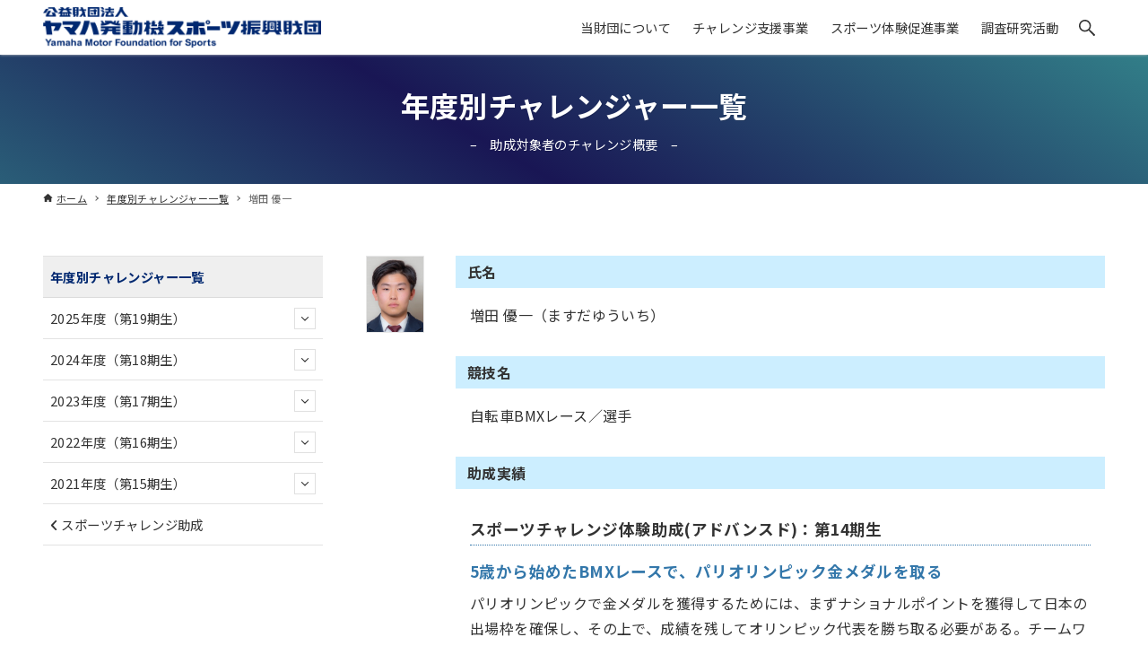

--- FILE ---
content_type: text/html; charset=UTF-8
request_url: https://www.ymfs.jp/challenger/masuday/
body_size: 15522
content:
<!DOCTYPE html>
<html lang="ja" data-loaded="false" data-scrolled="false" data-drawer="closed" data-drawer-move="fade" data-sidebar="on">
<head>
<meta charset="utf-8">
<meta name="format-detection" content="telephone=no">
<meta http-equiv="X-UA-Compatible" content="IE=edge">
<meta name="viewport" content="width=device-width, viewport-fit=cover">
<meta name='robots' content='index, follow, max-image-preview:large, max-snippet:-1, max-video-preview:-1' />

	<!-- This site is optimized with the Yoast SEO plugin v19.8 - https://yoast.com/wordpress/plugins/seo/ -->
	<title>増田 優一 | チャレンジャー一覧 | 公益財団法人 ヤマハ発動機スポーツ振興財団</title>
	<link rel="canonical" href="https://www.ymfs.jp/challenger/masuday/" />
	<meta property="og:locale" content="ja_JP" />
	<meta property="og:type" content="article" />
	<meta property="og:title" content="増田 優一 | チャレンジャー一覧 | 公益財団法人 ヤマハ発動機スポーツ振興財団" />
	<meta property="og:url" content="https://www.ymfs.jp/challenger/masuday/" />
	<meta property="og:site_name" content="公益財団法人 ヤマハ発動機スポーツ振興財団" />
	<meta property="article:publisher" content="https://www.facebook.com/ymfs.jp/" />
	<meta property="article:modified_time" content="2022-04-19T02:18:49+00:00" />
	<meta property="og:image" content="https://www.ymfs.jp/cms/wp-content/uploads/2019/02/Masuda_Yuichi.jpg" />
	<meta property="og:image:width" content="200" />
	<meta property="og:image:height" content="266" />
	<meta property="og:image:type" content="image/jpeg" />
	<meta name="twitter:card" content="summary_large_image" />
	<script type="application/ld+json" class="yoast-schema-graph">{"@context":"https://schema.org","@graph":[{"@type":"WebPage","@id":"https://www.ymfs.jp/challenger/masuday/","url":"https://www.ymfs.jp/challenger/masuday/","name":"増田 優一 | チャレンジャー一覧 | 公益財団法人 ヤマハ発動機スポーツ振興財団","isPartOf":{"@id":"https://www.ymfs.jp/#website"},"primaryImageOfPage":{"@id":"https://www.ymfs.jp/challenger/masuday/#primaryimage"},"image":{"@id":"https://www.ymfs.jp/challenger/masuday/#primaryimage"},"thumbnailUrl":"https://www.ymfs.jp/cms/wp-content/uploads/2019/02/Masuda_Yuichi.jpg","datePublished":"2019-02-11T23:24:05+00:00","dateModified":"2022-04-19T02:18:49+00:00","breadcrumb":{"@id":"https://www.ymfs.jp/challenger/masuday/#breadcrumb"},"inLanguage":"ja","potentialAction":[{"@type":"ReadAction","target":["https://www.ymfs.jp/challenger/masuday/"]}]},{"@type":"ImageObject","inLanguage":"ja","@id":"https://www.ymfs.jp/challenger/masuday/#primaryimage","url":"https://www.ymfs.jp/cms/wp-content/uploads/2019/02/Masuda_Yuichi.jpg","contentUrl":"https://www.ymfs.jp/cms/wp-content/uploads/2019/02/Masuda_Yuichi.jpg","width":200,"height":266},{"@type":"BreadcrumbList","@id":"https://www.ymfs.jp/challenger/masuday/#breadcrumb","itemListElement":[{"@type":"ListItem","position":1,"name":"年度別チャレンジャー一覧","item":"https://www.ymfs.jp/challenger/"},{"@type":"ListItem","position":2,"name":"増田 優一"}]},{"@type":"WebSite","@id":"https://www.ymfs.jp/#website","url":"https://www.ymfs.jp/","name":"公益財団法人 ヤマハ発動機スポーツ振興財団","description":"ヤマハ発動機スポーツ振興財団はスポーツを通じて、夢の実現にチャレンジする人を応援しています。","publisher":{"@id":"https://www.ymfs.jp/#organization"},"potentialAction":[{"@type":"SearchAction","target":{"@type":"EntryPoint","urlTemplate":"https://www.ymfs.jp/?s={search_term_string}"},"query-input":"required name=search_term_string"}],"inLanguage":"ja"},{"@type":"Organization","@id":"https://www.ymfs.jp/#organization","name":"公益財団法人ヤマハ発動機スポーツ振興財団","url":"https://www.ymfs.jp/","sameAs":["https://www.youtube.com/user/YMFSChannel/","https://www.facebook.com/ymfs.jp/"],"logo":{"@type":"ImageObject","inLanguage":"ja","@id":"https://www.ymfs.jp/#/schema/logo/image/","url":"https://www.ymfs.jp/cms/wp-content/uploads/2011/09/ymfs_image.jpg","contentUrl":"https://www.ymfs.jp/cms/wp-content/uploads/2011/09/ymfs_image.jpg","width":600,"height":400,"caption":"公益財団法人ヤマハ発動機スポーツ振興財団"},"image":{"@id":"https://www.ymfs.jp/#/schema/logo/image/"}}]}</script>
	<!-- / Yoast SEO plugin. -->


<link rel='stylesheet' id='wp-block-library-css'  href='https://www.ymfs.jp/cms/wp-includes/css/dist/block-library/style.min.css?ver=5.9.12' type='text/css' media='all' />
<link rel='stylesheet' id='arkhe-main-style-css'  href='https://www.ymfs.jp/cms/wp-content/themes/arkhe/dist/css/main.css?ver=3.2.4' type='text/css' media='all' />
<style id='arkhe-main-style-inline-css' type='text/css'>
:root{--ark-width--container:1200px;--ark-width--article:1200px;--ark-width--article--slim:960px;--ark-alignwide_ex_width:100px;--ark-color--main:#002870;--ark-color--text:#333;--ark-color--link:#3377aa;--ark-color--bg:#fff;--ark-color--gray:#f7f7f7;--ark-thumb_ratio:66.66%;--ark-logo_size--sp:35px;--ark-logo_size--pc:45px;}@media (max-width: 1404px ) {:root{--ark-alignwide_ex_width:0px}}@media (max-width: 1164px ) {:root{--ark-alignwide_ex_width:0px}}.p-topArea.c-filterLayer::before{background-color:#3377aa;opacity:0.85}
</style>
<link rel='stylesheet' id='arkhe-blocks-front-css'  href='https://www.ymfs.jp/cms/wp-content/plugins/arkhe-blocks-pro/dist/css/front.css?ver=2.18.0' type='text/css' media='all' />
<style id='arkhe-blocks-front-inline-css' type='text/css'>
body{--arkb-btn-radius:10px;--arkb-marker-color:#ffdc40;--arkb-marker-start:;--arkb-marker-style:linear-gradient(transparent var(--arkb-marker-start), var(--arkb-marker-color) 0)}.has-arkb-cceeff-color {color:#cceeff !important;}.has-arkb-cceeff-background-color {background-color:#cceeff !important;}.has-arkb-3399ff-color {color:#3399ff !important;}.has-arkb-3399ff-background-color {background-color:#3399ff !important;}.arkb-format-name-ymfs { font-weight: bold; color: var(--ark-color--main); margin-right:1em; background: linear-gradient(transparent 1em, var(--org-color_sub-mml-col) 0); display: inline; padding: 1px; }.arkb-format-marker-green { font-weight: bold; background: linear-gradient(transparent 1em, greenyellow 0); display: inline; padding: 1px; }.arkb-format-marker-orange { font-weight: bold; background: linear-gradient(transparent 1em, orange 0); display: inline; padding: 1px; }.arkb-format-marker-lightblue { font-weight: bold; background: linear-gradient(transparent 1em, lightblue 0); display: inline; padding: 1px; }.arkb-format-marker-yellow { font-weight: bold; background: linear-gradient(transparent 1em, yellow 0); display: inline; padding: 1px; }.arkb-format-highlight-yellow { background-color: #ffff00; font-weight: bold; padding-left: 5px; padding-right: 5px; margin-left: 3px; margin-right: 3px; }.arkb-format-red-text { color: #ff0000; }.arkb-format-inline-button-default { background-color: var(--ark-color--main); font-size: 85%; color:white; padding: 2px 6px; border-radius: 3px; line-height:1.2; margin: 0 .4em; display: inline-block; } .arkb-format-inline-button-default:hover { background-color: rgba(0, 40, 112, .8); } .arkb-format-inline-button-default a { color:white; text-decoration:none; } h2 .arkb-format-inline-button-default:first-child, h3 .arkb-format-inline-button-default:first-child, h4 .arkb-format-inline-button-default:first-child, h5 .arkb-format-inline-button-default:first-child, h6 .arkb-format-inline-button-default:first-child, p .arkb-format-inline-button-default:first-child{ margin-left: 0; }.is-style-portrait .wp-block-media-text__media { background-color: #e8e8e8; } .is-style-portrait .wp-block-media-text__media img { width: 60%; margin-left: auto; margin-right: auto; }.is-style-gallery-no-sizefit.wp-block-gallery.has-nested-images figure.wp-block-image { flex-grow: 0; }.is-style-tab-strong .arkb-tabList { border-bottom: 3px solid var(--ark-color--main); } .is-style-tab-strong .arkb-tabList__button { background-color: #eeeeee; } .is-style-tab-strong .arkb-tabList__button[aria-selected=true] { border-bottom: none; background-color: var(--ark-color--main); color: white; } .is-style-tab-strong .arkb-tabList__button[aria-selected=false]:hover { background-color: #cccccc; color: black; }.is-style-survey-box { border: 3px solid var(--ark-color_main); border-bottom-left-radius: 30px; } .is-style-survey-box h4 { background-color: var(--ark-color_main); padding: .75em!important; border-bottom: none!important; color: white!important; @media ( max-width: 468px ) { font-size: 1.4em; margin-left: 0; margin-right: 0; } } .is-style-survey-box .ark-block-columns { padding: 3%; margin-top: 0!important; } .is-style-survey-box dl { margin-top: 0!important; } @media ( max-width: 768px ) { .is-style-survey-box dl { padding: 4%; } } .is-style-survey-box dl dt { background-color: var(--org-color_sub-mml-col); padding: 0.25em .5em; }.is-style-dt-obi > dt { background-color: var(--org-color_sub-mml-col); padding: 0.25em .5em; }.is-style-general-box { border: 10px solid var(--org-color_sub-mml-col); padding: 3%; }.is-style-gallery-capiton .blocks-gallery-caption { margin-top:0; }.wp-block-gallery.is-style-gallery-mix .wp-block-image { aspect-ratio: 1 / 1; background-color: #eeeeee; } .wp-block-gallery.is-style-gallery-mix .wp-block-image img { max-width: 100%; max-height: 100%; object-fit: contain!important; display: block; }
</style>
<link rel='stylesheet' id='arkhe-blocks-accordion-style-css'  href='https://www.ymfs.jp/cms/wp-content/plugins/arkhe-blocks-pro/dist/gutenberg/blocks/accordion/index.css?ver=2.18.0' type='text/css' media='all' />
<link rel='stylesheet' id='arkhe-blocks-blog-card-style-css'  href='https://www.ymfs.jp/cms/wp-content/plugins/arkhe-blocks-pro/dist/gutenberg/blocks/blog-card/index.css?ver=2.18.0' type='text/css' media='all' />
<link rel='stylesheet' id='arkhe-blocks-box-links-style-css'  href='https://www.ymfs.jp/cms/wp-content/plugins/arkhe-blocks-pro/dist/gutenberg/blocks/box-links/index.css?ver=2.18.0' type='text/css' media='all' />
<link rel='stylesheet' id='arkhe-blocks-button-style-css'  href='https://www.ymfs.jp/cms/wp-content/plugins/arkhe-blocks-pro/dist/gutenberg/blocks/button/index.css?ver=2.18.0' type='text/css' media='all' />
<link rel='stylesheet' id='arkhe-blocks-columns-style-css'  href='https://www.ymfs.jp/cms/wp-content/plugins/arkhe-blocks-pro/dist/gutenberg/blocks/columns/index.css?ver=2.18.0' type='text/css' media='all' />
<link rel='stylesheet' id='arkhe-blocks-container-style-css'  href='https://www.ymfs.jp/cms/wp-content/plugins/arkhe-blocks-pro/dist/gutenberg/blocks/container/index.css?ver=2.18.0' type='text/css' media='all' />
<link rel='stylesheet' id='arkhe-blocks-faq-style-css'  href='https://www.ymfs.jp/cms/wp-content/plugins/arkhe-blocks-pro/dist/gutenberg/blocks/faq/index.css?ver=2.18.0' type='text/css' media='all' />
<link rel='stylesheet' id='arkhe-blocks-dl-style-css'  href='https://www.ymfs.jp/cms/wp-content/plugins/arkhe-blocks-pro/dist/gutenberg/blocks/dl/index.css?ver=2.18.0' type='text/css' media='all' />
<link rel='stylesheet' id='arkhe-blocks-icon-style-css'  href='https://www.ymfs.jp/cms/wp-content/plugins/arkhe-blocks-pro/dist/gutenberg/blocks/icon/index.css?ver=2.18.0' type='text/css' media='all' />
<link rel='stylesheet' id='arkhe-blocks-notice-style-css'  href='https://www.ymfs.jp/cms/wp-content/plugins/arkhe-blocks-pro/dist/gutenberg/blocks/notice/index.css?ver=2.18.0' type='text/css' media='all' />
<link rel='stylesheet' id='arkhe-blocks-section-style-css'  href='https://www.ymfs.jp/cms/wp-content/plugins/arkhe-blocks-pro/dist/gutenberg/blocks/section/index.css?ver=2.18.0' type='text/css' media='all' />
<link rel='stylesheet' id='arkhe-blocks-section-heading-style-css'  href='https://www.ymfs.jp/cms/wp-content/plugins/arkhe-blocks-pro/dist/gutenberg/blocks/section-heading/index.css?ver=2.18.0' type='text/css' media='all' />
<link rel='stylesheet' id='arkhe-blocks-step-style-css'  href='https://www.ymfs.jp/cms/wp-content/plugins/arkhe-blocks-pro/dist/gutenberg/blocks/step/index.css?ver=2.18.0' type='text/css' media='all' />
<link rel='stylesheet' id='arkhe-blocks-tab-style-css'  href='https://www.ymfs.jp/cms/wp-content/plugins/arkhe-blocks-pro/dist/gutenberg/blocks/tab/index.css?ver=2.18.0' type='text/css' media='all' />
<link rel='stylesheet' id='arkhe-blocks-timeline-style-css'  href='https://www.ymfs.jp/cms/wp-content/plugins/arkhe-blocks-pro/dist/gutenberg/blocks/timeline/index.css?ver=2.18.0' type='text/css' media='all' />
<link rel='stylesheet' id='arkhe-blocks-toc-style-css'  href='https://www.ymfs.jp/cms/wp-content/plugins/arkhe-blocks-pro/dist/gutenberg/blocks/toc/index.css?ver=2.18.0' type='text/css' media='all' />
<link rel='stylesheet' id='arkhe-blocks-slider-style-css'  href='https://www.ymfs.jp/cms/wp-content/plugins/arkhe-blocks-pro/dist/gutenberg/blocks/slider/index.css?ver=2.18.0' type='text/css' media='all' />
<style id='global-styles-inline-css' type='text/css'>
body{--wp--preset--color--black: #000000;--wp--preset--color--cyan-bluish-gray: #abb8c3;--wp--preset--color--white: #ffffff;--wp--preset--color--pale-pink: #f78da7;--wp--preset--color--vivid-red: #cf2e2e;--wp--preset--color--luminous-vivid-orange: #ff6900;--wp--preset--color--luminous-vivid-amber: #fcb900;--wp--preset--color--light-green-cyan: #7bdcb5;--wp--preset--color--vivid-green-cyan: #00d084;--wp--preset--color--pale-cyan-blue: #8ed1fc;--wp--preset--color--vivid-cyan-blue: #0693e3;--wp--preset--color--vivid-purple: #9b51e0;--wp--preset--gradient--vivid-cyan-blue-to-vivid-purple: linear-gradient(135deg,rgba(6,147,227,1) 0%,rgb(155,81,224) 100%);--wp--preset--gradient--light-green-cyan-to-vivid-green-cyan: linear-gradient(135deg,rgb(122,220,180) 0%,rgb(0,208,130) 100%);--wp--preset--gradient--luminous-vivid-amber-to-luminous-vivid-orange: linear-gradient(135deg,rgba(252,185,0,1) 0%,rgba(255,105,0,1) 100%);--wp--preset--gradient--luminous-vivid-orange-to-vivid-red: linear-gradient(135deg,rgba(255,105,0,1) 0%,rgb(207,46,46) 100%);--wp--preset--gradient--very-light-gray-to-cyan-bluish-gray: linear-gradient(135deg,rgb(238,238,238) 0%,rgb(169,184,195) 100%);--wp--preset--gradient--cool-to-warm-spectrum: linear-gradient(135deg,rgb(74,234,220) 0%,rgb(151,120,209) 20%,rgb(207,42,186) 40%,rgb(238,44,130) 60%,rgb(251,105,98) 80%,rgb(254,248,76) 100%);--wp--preset--gradient--blush-light-purple: linear-gradient(135deg,rgb(255,206,236) 0%,rgb(152,150,240) 100%);--wp--preset--gradient--blush-bordeaux: linear-gradient(135deg,rgb(254,205,165) 0%,rgb(254,45,45) 50%,rgb(107,0,62) 100%);--wp--preset--gradient--luminous-dusk: linear-gradient(135deg,rgb(255,203,112) 0%,rgb(199,81,192) 50%,rgb(65,88,208) 100%);--wp--preset--gradient--pale-ocean: linear-gradient(135deg,rgb(255,245,203) 0%,rgb(182,227,212) 50%,rgb(51,167,181) 100%);--wp--preset--gradient--electric-grass: linear-gradient(135deg,rgb(202,248,128) 0%,rgb(113,206,126) 100%);--wp--preset--gradient--midnight: linear-gradient(135deg,rgb(2,3,129) 0%,rgb(40,116,252) 100%);--wp--preset--duotone--dark-grayscale: url('#wp-duotone-dark-grayscale');--wp--preset--duotone--grayscale: url('#wp-duotone-grayscale');--wp--preset--duotone--purple-yellow: url('#wp-duotone-purple-yellow');--wp--preset--duotone--blue-red: url('#wp-duotone-blue-red');--wp--preset--duotone--midnight: url('#wp-duotone-midnight');--wp--preset--duotone--magenta-yellow: url('#wp-duotone-magenta-yellow');--wp--preset--duotone--purple-green: url('#wp-duotone-purple-green');--wp--preset--duotone--blue-orange: url('#wp-duotone-blue-orange');--wp--preset--font-size--small: .9rem;--wp--preset--font-size--medium: 20px;--wp--preset--font-size--large: 1.25rem;--wp--preset--font-size--x-large: 42px;--wp--preset--font-size--xsmall: .75rem;--wp--preset--font-size--normal: 1rem;--wp--preset--font-size--xlarge: 1.5rem;--wp--preset--font-size--huge: 2rem;}.has-black-color{color: var(--wp--preset--color--black) !important;}.has-cyan-bluish-gray-color{color: var(--wp--preset--color--cyan-bluish-gray) !important;}.has-white-color{color: var(--wp--preset--color--white) !important;}.has-pale-pink-color{color: var(--wp--preset--color--pale-pink) !important;}.has-vivid-red-color{color: var(--wp--preset--color--vivid-red) !important;}.has-luminous-vivid-orange-color{color: var(--wp--preset--color--luminous-vivid-orange) !important;}.has-luminous-vivid-amber-color{color: var(--wp--preset--color--luminous-vivid-amber) !important;}.has-light-green-cyan-color{color: var(--wp--preset--color--light-green-cyan) !important;}.has-vivid-green-cyan-color{color: var(--wp--preset--color--vivid-green-cyan) !important;}.has-pale-cyan-blue-color{color: var(--wp--preset--color--pale-cyan-blue) !important;}.has-vivid-cyan-blue-color{color: var(--wp--preset--color--vivid-cyan-blue) !important;}.has-vivid-purple-color{color: var(--wp--preset--color--vivid-purple) !important;}.has-black-background-color{background-color: var(--wp--preset--color--black) !important;}.has-cyan-bluish-gray-background-color{background-color: var(--wp--preset--color--cyan-bluish-gray) !important;}.has-white-background-color{background-color: var(--wp--preset--color--white) !important;}.has-pale-pink-background-color{background-color: var(--wp--preset--color--pale-pink) !important;}.has-vivid-red-background-color{background-color: var(--wp--preset--color--vivid-red) !important;}.has-luminous-vivid-orange-background-color{background-color: var(--wp--preset--color--luminous-vivid-orange) !important;}.has-luminous-vivid-amber-background-color{background-color: var(--wp--preset--color--luminous-vivid-amber) !important;}.has-light-green-cyan-background-color{background-color: var(--wp--preset--color--light-green-cyan) !important;}.has-vivid-green-cyan-background-color{background-color: var(--wp--preset--color--vivid-green-cyan) !important;}.has-pale-cyan-blue-background-color{background-color: var(--wp--preset--color--pale-cyan-blue) !important;}.has-vivid-cyan-blue-background-color{background-color: var(--wp--preset--color--vivid-cyan-blue) !important;}.has-vivid-purple-background-color{background-color: var(--wp--preset--color--vivid-purple) !important;}.has-black-border-color{border-color: var(--wp--preset--color--black) !important;}.has-cyan-bluish-gray-border-color{border-color: var(--wp--preset--color--cyan-bluish-gray) !important;}.has-white-border-color{border-color: var(--wp--preset--color--white) !important;}.has-pale-pink-border-color{border-color: var(--wp--preset--color--pale-pink) !important;}.has-vivid-red-border-color{border-color: var(--wp--preset--color--vivid-red) !important;}.has-luminous-vivid-orange-border-color{border-color: var(--wp--preset--color--luminous-vivid-orange) !important;}.has-luminous-vivid-amber-border-color{border-color: var(--wp--preset--color--luminous-vivid-amber) !important;}.has-light-green-cyan-border-color{border-color: var(--wp--preset--color--light-green-cyan) !important;}.has-vivid-green-cyan-border-color{border-color: var(--wp--preset--color--vivid-green-cyan) !important;}.has-pale-cyan-blue-border-color{border-color: var(--wp--preset--color--pale-cyan-blue) !important;}.has-vivid-cyan-blue-border-color{border-color: var(--wp--preset--color--vivid-cyan-blue) !important;}.has-vivid-purple-border-color{border-color: var(--wp--preset--color--vivid-purple) !important;}.has-vivid-cyan-blue-to-vivid-purple-gradient-background{background: var(--wp--preset--gradient--vivid-cyan-blue-to-vivid-purple) !important;}.has-light-green-cyan-to-vivid-green-cyan-gradient-background{background: var(--wp--preset--gradient--light-green-cyan-to-vivid-green-cyan) !important;}.has-luminous-vivid-amber-to-luminous-vivid-orange-gradient-background{background: var(--wp--preset--gradient--luminous-vivid-amber-to-luminous-vivid-orange) !important;}.has-luminous-vivid-orange-to-vivid-red-gradient-background{background: var(--wp--preset--gradient--luminous-vivid-orange-to-vivid-red) !important;}.has-very-light-gray-to-cyan-bluish-gray-gradient-background{background: var(--wp--preset--gradient--very-light-gray-to-cyan-bluish-gray) !important;}.has-cool-to-warm-spectrum-gradient-background{background: var(--wp--preset--gradient--cool-to-warm-spectrum) !important;}.has-blush-light-purple-gradient-background{background: var(--wp--preset--gradient--blush-light-purple) !important;}.has-blush-bordeaux-gradient-background{background: var(--wp--preset--gradient--blush-bordeaux) !important;}.has-luminous-dusk-gradient-background{background: var(--wp--preset--gradient--luminous-dusk) !important;}.has-pale-ocean-gradient-background{background: var(--wp--preset--gradient--pale-ocean) !important;}.has-electric-grass-gradient-background{background: var(--wp--preset--gradient--electric-grass) !important;}.has-midnight-gradient-background{background: var(--wp--preset--gradient--midnight) !important;}.has-small-font-size{font-size: var(--wp--preset--font-size--small) !important;}.has-medium-font-size{font-size: var(--wp--preset--font-size--medium) !important;}.has-large-font-size{font-size: var(--wp--preset--font-size--large) !important;}.has-x-large-font-size{font-size: var(--wp--preset--font-size--x-large) !important;}
</style>
<link rel='stylesheet' id='flexible-table-block-css'  href='https://www.ymfs.jp/cms/wp-content/plugins/flexible-table-block/build/style-index.css?ver=1666598829' type='text/css' media='all' />
<style id='flexible-table-block-inline-css' type='text/css'>
.wp-block-flexible-table-block-table.wp-block-flexible-table-block-table>table{width:100%;max-width:100%;border-collapse:collapse;}.wp-block-flexible-table-block-table.wp-block-flexible-table-block-table.is-style-stripes tr:nth-child(odd) th{background-color:#f0f0f1;}.wp-block-flexible-table-block-table.wp-block-flexible-table-block-table.is-style-stripes tr:nth-child(odd) td{background-color:#f0f0f1;}.wp-block-flexible-table-block-table.wp-block-flexible-table-block-table.is-style-stripes tr:nth-child(even) th{background-color:#ffffff;}.wp-block-flexible-table-block-table.wp-block-flexible-table-block-table.is-style-stripes tr:nth-child(even) td{background-color:#ffffff;}.wp-block-flexible-table-block-table.wp-block-flexible-table-block-table>table tr th,.wp-block-flexible-table-block-table.wp-block-flexible-table-block-table>table tr td{padding:0.5em;border-width:1px;border-style:solid;border-color:#abb8c3;text-align:left;vertical-align:middle;}.wp-block-flexible-table-block-table.wp-block-flexible-table-block-table>table tr th{background-color:#f0f0f1;}.wp-block-flexible-table-block-table.wp-block-flexible-table-block-table>table tr td{background-color:#ffffff;}@media screen and (min-width:769px){.wp-block-flexible-table-block-table.is-scroll-on-pc{overflow-x:scroll;}.wp-block-flexible-table-block-table.is-scroll-on-pc table{max-width:none;align-self:self-start;}}@media screen and (max-width:768px){.wp-block-flexible-table-block-table.is-scroll-on-mobile{overflow-x:scroll;}.wp-block-flexible-table-block-table.is-scroll-on-mobile table{max-width:none;align-self:self-start;}.wp-block-flexible-table-block-table table.is-stacked-on-mobile th,.wp-block-flexible-table-block-table table.is-stacked-on-mobile td{width:100%!important;display:block;}}
</style>
<link rel='stylesheet' id='jquery-fancybox-css'  href='https://www.ymfs.jp/cms/wp-content/plugins/wp-fancybox-3/assets/css/jquery.fancybox.min.css?ver=1.0.12' type='text/css' media='screen' />
<link rel='stylesheet' id='dashicons-css'  href='https://www.ymfs.jp/cms/wp-includes/css/dashicons.min.css?ver=5.9.12' type='text/css' media='all' />
<link rel='stylesheet' id='xo-event-calendar-css'  href='https://www.ymfs.jp/cms/wp-content/plugins/xo-event-calendar/css/xo-event-calendar.css?ver=2.4.4' type='text/css' media='all' />
<link rel='stylesheet' id='xo-event-calendar-event-calendar-css'  href='https://www.ymfs.jp/cms/wp-content/plugins/xo-event-calendar/build/style-index.css?ver=2.4.4' type='text/css' media='all' />
<link rel='stylesheet' id='ymfs2022-style-css'  href='https://www.ymfs.jp/cms/wp-content/themes/ymfs-2022/dist/css/ymfs2022.css?ver=20251002125041' type='text/css' media='all' />
<style id='akismet-widget-style-inline-css' type='text/css'>

			.a-stats {
				--akismet-color-mid-green: #357b49;
				--akismet-color-white: #fff;
				--akismet-color-light-grey: #f6f7f7;

				max-width: 350px;
				width: auto;
			}

			.a-stats * {
				all: unset;
				box-sizing: border-box;
			}

			.a-stats strong {
				font-weight: 600;
			}

			.a-stats a.a-stats__link,
			.a-stats a.a-stats__link:visited,
			.a-stats a.a-stats__link:active {
				background: var(--akismet-color-mid-green);
				border: none;
				box-shadow: none;
				border-radius: 8px;
				color: var(--akismet-color-white);
				cursor: pointer;
				display: block;
				font-family: -apple-system, BlinkMacSystemFont, 'Segoe UI', 'Roboto', 'Oxygen-Sans', 'Ubuntu', 'Cantarell', 'Helvetica Neue', sans-serif;
				font-weight: 500;
				padding: 12px;
				text-align: center;
				text-decoration: none;
				transition: all 0.2s ease;
			}

			/* Extra specificity to deal with TwentyTwentyOne focus style */
			.widget .a-stats a.a-stats__link:focus {
				background: var(--akismet-color-mid-green);
				color: var(--akismet-color-white);
				text-decoration: none;
			}

			.a-stats a.a-stats__link:hover {
				filter: brightness(110%);
				box-shadow: 0 4px 12px rgba(0, 0, 0, 0.06), 0 0 2px rgba(0, 0, 0, 0.16);
			}

			.a-stats .count {
				color: var(--akismet-color-white);
				display: block;
				font-size: 1.5em;
				line-height: 1.4;
				padding: 0 13px;
				white-space: nowrap;
			}
		
</style>
<link rel='stylesheet' id='arkhe-toolkit-front-css'  href='https://www.ymfs.jp/cms/wp-content/plugins/arkhe-toolkit/dist/css/front.css?ver=1.9.0' type='text/css' media='all' />
<script type='text/javascript' src='https://www.ymfs.jp/cms/wp-includes/js/jquery/jquery.min.js?ver=3.6.0' id='jquery-core-js'></script>
<script type='text/javascript' src='https://www.ymfs.jp/cms/wp-includes/js/jquery/jquery-migrate.min.js?ver=3.3.2' id='jquery-migrate-js'></script>
<script type='text/javascript' id='xo-event-calendar-ajax-js-extra'>
/* <![CDATA[ */
var xo_event_calendar_object = {"ajax_url":"https:\/\/www.ymfs.jp\/cms\/wp-admin\/admin-ajax.php","action":"xo_event_calendar_month"};
/* ]]> */
</script>
<script type='text/javascript' src='https://www.ymfs.jp/cms/wp-content/plugins/xo-event-calendar/js/ajax.js?ver=2.4.4' id='xo-event-calendar-ajax-js'></script>
<link rel='shortlink' href='https://www.ymfs.jp/?p=5780' />
<link rel="alternate" type="application/json+oembed" href="https://www.ymfs.jp/wp-json/oembed/1.0/embed?url=https%3A%2F%2Fwww.ymfs.jp%2Fchallenger%2Fmasuday%2F" />
<link rel="alternate" type="text/xml+oembed" href="https://www.ymfs.jp/wp-json/oembed/1.0/embed?url=https%3A%2F%2Fwww.ymfs.jp%2Fchallenger%2Fmasuday%2F&#038;format=xml" />
<!-- Arkhe Toolkit : @setting/head -->
<link rel="preconnect" href="https://fonts.googleapis.com">
<link rel="preconnect" href="https://fonts.gstatic.com" crossorigin>
<link href="https://fonts.googleapis.com/css2?family=Noto+Sans+JP:wght@100;400;700&display=swap" rel="stylesheet">
<link rel="stylesheet" id="fontawesome"  href="/cms/wp-content/themes/ymfs-2022/dist/fontawesome/css/fontawesome-free-6.7.2-web_all.min.css" type="text/css" media="all">
<script type="text/javascript" src="/cms/wp-content/themes/ymfs-2022/dist/fontawesome/js/fontawesome-free-6.7.2_all.min.js"></script>
<script type="text/javascript" src="/cms/wp-content/themes/ymfs-2022/dist/fontawesome/js/fontawesome-free-6.7.2_v4-shims.min.js"></script>
<script type="text/javascript" src="/common/js/ga.js"></script>
<!-- / Arkhe Toolkit -->

<!-- Arkhe CSS Editor -->
<style id="arkhe-css-editor--front">.bs-opinion-title{margin-left: -2px;margin-top: -10px;position: relative;z-index: 1000}@media screen and ( min-width: 601px ){.c-postContent .float-photo .alignright{margin: .5em 0 .5em 2em!important;}.c-postContent .float-photo .alignleft{margin: .5em 2em .5em 0!important;}}@media screen and ( max-width: 600px ){.float-photo .alignright, .float-photo .alignleft{float: none;margin: 1rem 0;}}.vertical-toc .ez-toc-list{display: flex;flex-wrap: wrap}.vertical-toc.vertical-toc-3 .ez-toc-list li{width: 33.3333%}@media screen and ( max-width: 600px ){.vertical-toc.vertical-toc-3 .ez-toc-list li{width: 50%;}}@media screen and ( max-width: 414px ){.vertical-toc.vertical-toc-3 .ez-toc-list li{width: 100%;}}@media screen and ( max-width: 600px ){.flex-order .flex-mobile-order-1{order:1;}.flex-order .flex-mobile-order-2{order:2;}}.ark-block-buttons + .gwolle-gb{padding-left: 85px}.box_link_figure_border figure{border-bottom: 1px solid #e8e8e8}#sidebar .ark-block-accordion__item+.ark-block-accordion__item{margin-top: 3px}.single-survey.postid-12771 .p-entry.post-12771{font-family: "メイリオ",Meiryo,"ヒラギノ角ゴ Pro W3","Hiragino Kaku Gothic Pro","ＭＳＰゴシック", "MS P Gothic",Osaka,Verdana,Arial,Helvetica,sans-serif}#sidebar .ark-block-accordion__body{padding-right: 0!important}#sidebar .ark-block-accordion__body .p-postList__title{font-weight: normal}#main_content .ark-block-accordion__body .p-postList__item{margin-bottom: 1rem!important}#main_content .ark-block-accordion__body .p-postList__item:last-of-type{margin-bottom: 0!important}.mw_wp_form input[type="submit"]{background-color: #ccc}.symposium_main{border-bottom: 20px solid #c09100}#footer a{text-decoration: none}@media not all and (min-width: 1000px){.l-content{overflow-x: inherit!important;}}.xo-months{display: flex}.xo-event-calendar table.xo-month .month-dayname-space{height: .5em}.xo-event-calendar table.xo-month > thead th.saturday{color: #87cefa}.xo-event-calendar table.xo-month .month-dayname td div{padding: 3px;font-size: 90%}.xo-month-wrap:nth-child(2){padding: 0 1em}@media screen and ( max-width: 768px ){.xo-months{flex-direction: column;}.xo-month-wrap:nth-child(2){padding: 0;}}.gsc-search-button.gsc-search-button-v2{font-size: 16px}.l-header__searchBtn .c-iconBtn__icon{font-size: 20px;width: 20px;height: 20px}.post-password-form p:first-child{margin-bottom: 1em}</style>
<!-- / Arkhe CSS Editor -->
<link rel="icon" href="https://www.ymfs.jp/cms/wp-content/uploads/2011/09/cropped-ymfs_image-32x32.jpg" sizes="32x32" />
<link rel="icon" href="https://www.ymfs.jp/cms/wp-content/uploads/2011/09/cropped-ymfs_image-192x192.jpg" sizes="192x192" />
<link rel="apple-touch-icon" href="https://www.ymfs.jp/cms/wp-content/uploads/2011/09/cropped-ymfs_image-180x180.jpg" />
<meta name="msapplication-TileImage" content="https://www.ymfs.jp/cms/wp-content/uploads/2011/09/cropped-ymfs_image-270x270.jpg" />
</head>
<body class="challenger-template-default single single-challenger postid-5780 wp-custom-logo">
<a class="skip-link screen-reader-text" href="#main_content">コンテンツへスキップ</a><svg xmlns="http://www.w3.org/2000/svg" viewBox="0 0 0 0" width="0" height="0" focusable="false" role="none" style="visibility: hidden; position: absolute; left: -9999px; overflow: hidden;" ><defs><filter id="wp-duotone-dark-grayscale"><feColorMatrix color-interpolation-filters="sRGB" type="matrix" values=" .299 .587 .114 0 0 .299 .587 .114 0 0 .299 .587 .114 0 0 .299 .587 .114 0 0 " /><feComponentTransfer color-interpolation-filters="sRGB" ><feFuncR type="table" tableValues="0 0.49803921568627" /><feFuncG type="table" tableValues="0 0.49803921568627" /><feFuncB type="table" tableValues="0 0.49803921568627" /><feFuncA type="table" tableValues="1 1" /></feComponentTransfer><feComposite in2="SourceGraphic" operator="in" /></filter></defs></svg><svg xmlns="http://www.w3.org/2000/svg" viewBox="0 0 0 0" width="0" height="0" focusable="false" role="none" style="visibility: hidden; position: absolute; left: -9999px; overflow: hidden;" ><defs><filter id="wp-duotone-grayscale"><feColorMatrix color-interpolation-filters="sRGB" type="matrix" values=" .299 .587 .114 0 0 .299 .587 .114 0 0 .299 .587 .114 0 0 .299 .587 .114 0 0 " /><feComponentTransfer color-interpolation-filters="sRGB" ><feFuncR type="table" tableValues="0 1" /><feFuncG type="table" tableValues="0 1" /><feFuncB type="table" tableValues="0 1" /><feFuncA type="table" tableValues="1 1" /></feComponentTransfer><feComposite in2="SourceGraphic" operator="in" /></filter></defs></svg><svg xmlns="http://www.w3.org/2000/svg" viewBox="0 0 0 0" width="0" height="0" focusable="false" role="none" style="visibility: hidden; position: absolute; left: -9999px; overflow: hidden;" ><defs><filter id="wp-duotone-purple-yellow"><feColorMatrix color-interpolation-filters="sRGB" type="matrix" values=" .299 .587 .114 0 0 .299 .587 .114 0 0 .299 .587 .114 0 0 .299 .587 .114 0 0 " /><feComponentTransfer color-interpolation-filters="sRGB" ><feFuncR type="table" tableValues="0.54901960784314 0.98823529411765" /><feFuncG type="table" tableValues="0 1" /><feFuncB type="table" tableValues="0.71764705882353 0.25490196078431" /><feFuncA type="table" tableValues="1 1" /></feComponentTransfer><feComposite in2="SourceGraphic" operator="in" /></filter></defs></svg><svg xmlns="http://www.w3.org/2000/svg" viewBox="0 0 0 0" width="0" height="0" focusable="false" role="none" style="visibility: hidden; position: absolute; left: -9999px; overflow: hidden;" ><defs><filter id="wp-duotone-blue-red"><feColorMatrix color-interpolation-filters="sRGB" type="matrix" values=" .299 .587 .114 0 0 .299 .587 .114 0 0 .299 .587 .114 0 0 .299 .587 .114 0 0 " /><feComponentTransfer color-interpolation-filters="sRGB" ><feFuncR type="table" tableValues="0 1" /><feFuncG type="table" tableValues="0 0.27843137254902" /><feFuncB type="table" tableValues="0.5921568627451 0.27843137254902" /><feFuncA type="table" tableValues="1 1" /></feComponentTransfer><feComposite in2="SourceGraphic" operator="in" /></filter></defs></svg><svg xmlns="http://www.w3.org/2000/svg" viewBox="0 0 0 0" width="0" height="0" focusable="false" role="none" style="visibility: hidden; position: absolute; left: -9999px; overflow: hidden;" ><defs><filter id="wp-duotone-midnight"><feColorMatrix color-interpolation-filters="sRGB" type="matrix" values=" .299 .587 .114 0 0 .299 .587 .114 0 0 .299 .587 .114 0 0 .299 .587 .114 0 0 " /><feComponentTransfer color-interpolation-filters="sRGB" ><feFuncR type="table" tableValues="0 0" /><feFuncG type="table" tableValues="0 0.64705882352941" /><feFuncB type="table" tableValues="0 1" /><feFuncA type="table" tableValues="1 1" /></feComponentTransfer><feComposite in2="SourceGraphic" operator="in" /></filter></defs></svg><svg xmlns="http://www.w3.org/2000/svg" viewBox="0 0 0 0" width="0" height="0" focusable="false" role="none" style="visibility: hidden; position: absolute; left: -9999px; overflow: hidden;" ><defs><filter id="wp-duotone-magenta-yellow"><feColorMatrix color-interpolation-filters="sRGB" type="matrix" values=" .299 .587 .114 0 0 .299 .587 .114 0 0 .299 .587 .114 0 0 .299 .587 .114 0 0 " /><feComponentTransfer color-interpolation-filters="sRGB" ><feFuncR type="table" tableValues="0.78039215686275 1" /><feFuncG type="table" tableValues="0 0.94901960784314" /><feFuncB type="table" tableValues="0.35294117647059 0.47058823529412" /><feFuncA type="table" tableValues="1 1" /></feComponentTransfer><feComposite in2="SourceGraphic" operator="in" /></filter></defs></svg><svg xmlns="http://www.w3.org/2000/svg" viewBox="0 0 0 0" width="0" height="0" focusable="false" role="none" style="visibility: hidden; position: absolute; left: -9999px; overflow: hidden;" ><defs><filter id="wp-duotone-purple-green"><feColorMatrix color-interpolation-filters="sRGB" type="matrix" values=" .299 .587 .114 0 0 .299 .587 .114 0 0 .299 .587 .114 0 0 .299 .587 .114 0 0 " /><feComponentTransfer color-interpolation-filters="sRGB" ><feFuncR type="table" tableValues="0.65098039215686 0.40392156862745" /><feFuncG type="table" tableValues="0 1" /><feFuncB type="table" tableValues="0.44705882352941 0.4" /><feFuncA type="table" tableValues="1 1" /></feComponentTransfer><feComposite in2="SourceGraphic" operator="in" /></filter></defs></svg><svg xmlns="http://www.w3.org/2000/svg" viewBox="0 0 0 0" width="0" height="0" focusable="false" role="none" style="visibility: hidden; position: absolute; left: -9999px; overflow: hidden;" ><defs><filter id="wp-duotone-blue-orange"><feColorMatrix color-interpolation-filters="sRGB" type="matrix" values=" .299 .587 .114 0 0 .299 .587 .114 0 0 .299 .587 .114 0 0 .299 .587 .114 0 0 " /><feComponentTransfer color-interpolation-filters="sRGB" ><feFuncR type="table" tableValues="0.098039215686275 1" /><feFuncG type="table" tableValues="0 0.66274509803922" /><feFuncB type="table" tableValues="0.84705882352941 0.41960784313725" /><feFuncA type="table" tableValues="1 1" /></feComponentTransfer><feComposite in2="SourceGraphic" operator="in" /></filter></defs></svg><!-- Start: #wrapper -->
<div id="wrapper" class="l-wrapper">
<header id="header" class="l-header" data-logo="left" data-btns="l-r" data-has-drawer="sp" data-has-search="both" data-pcfix="1" data-spfix="1"><div class="l-header__body l-container"><div class="l-header__drawerBtn"><button class="c-iconBtn -menuBtn u-flex--c" data-onclick="toggleMenu" aria-label="メニューボタン"><div class="c-iconBtn__icon"><svg version="1.1" xmlns="http://www.w3.org/2000/svg" class="arkhe-svg-menu __open" width="1em" height="1em" viewBox="0 0 40 40" role="img" aria-hidden="true" focusable="false"><path d="M37.8 21.4h-35.6c-0.1 0-0.2-0.1-0.2-0.2v-2.4c0-0.1 0.1-0.2 0.2-0.2h35.6c0.1 0 0.2 0.1 0.2 0.2v2.4c0 0.1-0.1 0.2-0.2 0.2z"></path><path d="M37.8 11.7h-35.6c-0.1 0-0.2-0.1-0.2-0.2v-2.4c0-0.1 0.1-0.2 0.2-0.2h35.6c0.1 0 0.2 0.1 0.2 0.2v2.4c0 0.2-0.1 0.2-0.2 0.2z"></path><path d="M37.8 31.1h-35.6c-0.1 0-0.2-0.1-0.2-0.2v-2.4c0-0.1 0.1-0.2 0.2-0.2h35.6c0.1 0 0.2 0.1 0.2 0.2v2.4c0 0.1-0.1 0.2-0.2 0.2z"></path></svg><svg version="1.1" xmlns="http://www.w3.org/2000/svg" class="arkhe-svg-close __close" width="1em" height="1em" viewBox="0 0 40 40" role="img" aria-hidden="true" focusable="false"><path d="M33 35l-28-28c-0.1-0.1-0.1-0.2 0-0.3l1.7-1.7c0.1-0.1 0.2-0.1 0.3 0l28 28c0.1 0.1 0.1 0.2 0 0.3l-1.7 1.7c-0.1 0.1-0.2 0.1-0.3 0z"></path><path d="M35 7l-28 28c-0.1 0.1-0.2 0.1-0.3 0l-1.7-1.7c-0.1-0.1-0.1-0.2 0-0.3l28-28c0.1-0.1 0.2-0.1 0.3 0l1.7 1.7c0.1 0.1 0.1 0.2 0 0.3z"></path></svg></div></button></div><div class="l-header__left"></div><div class="l-header__center"><div class="l-header__logo has-image"><a href="https://www.ymfs.jp/" class="c-headLogo" rel="home"><img width="674" height="98" src="https://www.ymfs.jp/cms/wp-content/uploads/2022/02/c9391bef62313d71fc57e24fab16e2c6.png" alt="公益財団法人 ヤマハ発動機スポーツ振興財団" class="c-headLogo__img" srcset="https://www.ymfs.jp/cms/wp-content/uploads/2022/02/c9391bef62313d71fc57e24fab16e2c6.png 674w, https://www.ymfs.jp/cms/wp-content/uploads/2022/02/c9391bef62313d71fc57e24fab16e2c6-570x83.png 570w" sizes="(max-width: 999px) 50vw, 800px" decoding="async" loading="eager" ></a></div></div><div class="l-header__right"><nav id="gnav" class="c-gnavWrap"><ul class="c-gnav u-flex--aic"><li id="menu-item-9266" class="menu-item menu-item-type-post_type menu-item-object-page menu-item-has-children menu-item-9266"><a href="https://www.ymfs.jp/about/"><span class="__mainText">当財団について</span><button class="c-submenuToggleBtn u-flex--c" data-onclick="toggleSubmenu"><svg version="1.1" xmlns="http://www.w3.org/2000/svg" class="arkhe-svg-chevron-down c-submenuToggleBtn__svg" width="1em" height="1em" viewBox="0 0 40 40" role="img" aria-hidden="true" focusable="false"><path d="M32,13l2.1,2.1L20.3,28.9c-0.2,0.2-0.5,0.2-0.7,0L5.9,15.1L8,13l12,11L32,13z"/></svg></button></a><ul class="sub-menu"><li id="menu-item-9270" class="menu-item menu-item-type-post_type menu-item-object-page menu-item-9270"><a href="https://www.ymfs.jp/about/list/">評議員・理事・監事</a></li><li id="menu-item-9265" class="menu-item menu-item-type-post_type menu-item-object-page menu-item-9265"><a href="https://www.ymfs.jp/about/constitution/">定款</a></li><li id="menu-item-9271" class="menu-item menu-item-type-post_type menu-item-object-page menu-item-9271"><a href="https://www.ymfs.jp/about/regulation/">規則・規程</a></li><li id="menu-item-9268" class="menu-item menu-item-type-post_type menu-item-object-page menu-item-9268"><a href="https://www.ymfs.jp/about/findings/">業務・財務資料</a></li><li id="menu-item-9264" class="menu-item menu-item-type-post_type menu-item-object-page menu-item-9264"><a href="https://www.ymfs.jp/about/project/">事業紹介</a></li><li id="menu-item-9267" class="menu-item menu-item-type-post_type menu-item-object-page menu-item-9267"><a href="https://www.ymfs.jp/about/history/">当財団のあゆみ</a></li></ul></li><li id="menu-item-8733" class="menu-item menu-item-type-post_type menu-item-object-page menu-item-has-children menu-item-8733"><a href="https://www.ymfs.jp/assist/"><span class="__mainText">チャレンジ支援事業</span><button class="c-submenuToggleBtn u-flex--c" data-onclick="toggleSubmenu"><svg version="1.1" xmlns="http://www.w3.org/2000/svg" class="arkhe-svg-chevron-down c-submenuToggleBtn__svg" width="1em" height="1em" viewBox="0 0 40 40" role="img" aria-hidden="true" focusable="false"><path d="M32,13l2.1,2.1L20.3,28.9c-0.2,0.2-0.5,0.2-0.7,0L5.9,15.1L8,13l12,11L32,13z"/></svg></button></a><ul class="sub-menu"><li id="menu-item-9325" class="menu-item menu-item-type-post_type menu-item-object-page menu-item-has-children menu-item-9325"><a href="https://www.ymfs.jp/support/">スポーツチャレンジ助成<button class="c-submenuToggleBtn u-flex--c" data-onclick="toggleSubmenu"><svg version="1.1" xmlns="http://www.w3.org/2000/svg" class="arkhe-svg-chevron-down c-submenuToggleBtn__svg" width="1em" height="1em" viewBox="0 0 40 40" role="img" aria-hidden="true" focusable="false"><path d="M32,13l2.1,2.1L20.3,28.9c-0.2,0.2-0.5,0.2-0.7,0L5.9,15.1L8,13l12,11L32,13z"/></svg></button></a><ul class="sub-menu"><li id="menu-item-9326" class="menu-item menu-item-type-post_type menu-item-object-page menu-item-9326"><a href="https://www.ymfs.jp/support/outline/">助成制度概要</a></li><li id="menu-item-9200" class="menu-item menu-item-type-post_type menu-item-object-page menu-item-has-children menu-item-9200"><a href="https://www.ymfs.jp/support/program/">支援プログラム<button class="c-submenuToggleBtn u-flex--c" data-onclick="toggleSubmenu"><svg version="1.1" xmlns="http://www.w3.org/2000/svg" class="arkhe-svg-chevron-down c-submenuToggleBtn__svg" width="1em" height="1em" viewBox="0 0 40 40" role="img" aria-hidden="true" focusable="false"><path d="M32,13l2.1,2.1L20.3,28.9c-0.2,0.2-0.5,0.2-0.7,0L5.9,15.1L8,13l12,11L32,13z"/></svg></button></a><ul class="sub-menu"><li id="menu-item-10155" class="menu-item menu-item-type-post_type_archive menu-item-object-interim_report menu-item-10155"><a href="https://www.ymfs.jp/interim_report/">中間報告会</a></li><li id="menu-item-10156" class="menu-item menu-item-type-post_type_archive menu-item-object-scmeeting menu-item-10156"><a href="https://www.ymfs.jp/scmeeting/">スポーツ・チャレンジャーズ・ミーティング</a></li></ul></li><li id="menu-item-9813" class="menu-item menu-item-type-custom menu-item-object-custom menu-item-9813"><a href="/challenger/?period=19th">年度別チャレンジャー一覧</a></li></ul></li><li id="menu-item-8887" class="menu-item menu-item-type-post_type_archive menu-item-object-prize menu-item-has-children menu-item-8887"><a href="https://www.ymfs.jp/prize/">スポーツチャレンジ賞<button class="c-submenuToggleBtn u-flex--c" data-onclick="toggleSubmenu"><svg version="1.1" xmlns="http://www.w3.org/2000/svg" class="arkhe-svg-chevron-down c-submenuToggleBtn__svg" width="1em" height="1em" viewBox="0 0 40 40" role="img" aria-hidden="true" focusable="false"><path d="M32,13l2.1,2.1L20.3,28.9c-0.2,0.2-0.5,0.2-0.7,0L5.9,15.1L8,13l12,11L32,13z"/></svg></button></a><ul class="sub-menu"><li id="menu-item-9402" class="menu-item menu-item-type-post_type menu-item-object-prize menu-item-9402"><a href="https://www.ymfs.jp/prize/list/">年度別受賞者一覧</a></li><li id="menu-item-8888" class="menu-item menu-item-type-post_type menu-item-object-prize menu-item-8888"><a href="https://www.ymfs.jp/prize/backstories/">BACK STORIES</a></li><li id="menu-item-13120" class="menu-item menu-item-type-post_type menu-item-object-prize menu-item-13120"><a href="https://www.ymfs.jp/prize/memorial/">記念事業</a></li></ul></li></ul></li><li id="menu-item-8732" class="menu-item menu-item-type-post_type menu-item-object-page menu-item-has-children menu-item-8732"><a href="https://www.ymfs.jp/experience/"><span class="__mainText">スポーツ体験促進事業</span><button class="c-submenuToggleBtn u-flex--c" data-onclick="toggleSubmenu"><svg version="1.1" xmlns="http://www.w3.org/2000/svg" class="arkhe-svg-chevron-down c-submenuToggleBtn__svg" width="1em" height="1em" viewBox="0 0 40 40" role="img" aria-hidden="true" focusable="false"><path d="M32,13l2.1,2.1L20.3,28.9c-0.2,0.2-0.5,0.2-0.7,0L5.9,15.1L8,13l12,11L32,13z"/></svg></button></a><ul class="sub-menu"><li id="menu-item-8749" class="menu-item menu-item-type-post_type_archive menu-item-object-junioryachtschool menu-item-8749"><a href="https://www.ymfs.jp/junioryachtschool/">ジュニアヨットスクール葉山</a></li><li id="menu-item-9298" class="menu-item menu-item-type-post_type_archive menu-item-object-scc menu-item-9298"><a href="https://www.ymfs.jp/scc/">セーリング・チャレンジカップ IN 浜名湖</a></li><li id="menu-item-8889" class="menu-item menu-item-type-post_type_archive menu-item-object-contest menu-item-8889"><a href="https://www.ymfs.jp/contest/">全国児童 自然体験絵画コンテスト</a></li><li id="menu-item-8890" class="menu-item menu-item-type-post_type_archive menu-item-object-supply menu-item-8890"><a href="https://www.ymfs.jp/supply/">スポーツ教材の提供</a></li><li id="menu-item-8891" class="menu-item menu-item-type-post_type_archive menu-item-object-taiken_report menu-item-8891"><a href="https://www.ymfs.jp/taiken_report/">体験型スポーツ教室／イベント</a></li></ul></li><li id="menu-item-8958" class="menu-item menu-item-type-post_type_archive menu-item-object-survey menu-item-8958"><a href="https://www.ymfs.jp/survey/"><span class="__mainText">調査研究活動</span></a></li></ul></nav></div><div class="l-header__searchBtn"><button class="c-iconBtn u-flex--c" data-onclick="toggleSearch" aria-label="検索ボタン"><span class="c-iconBtn__icon"><svg version="1.1" xmlns="http://www.w3.org/2000/svg" class="arkhe-svg-search" width="1em" height="1em" viewBox="0 0 40 40" role="img" aria-hidden="true" focusable="false"><path d="M37.8 34.8l-11.9-11.2c1.8-2.3 2.9-5.1 2.9-8.2 0-7.4-6-13.4-13.4-13.4s-13.4 6-13.4 13.4 6 13.4 13.4 13.4c3.1 0 5.9-1.1 8.2-2.8l11.2 11.9c0.2 0.2 1.3 0.2 1.5 0l1.5-1.5c0.3-0.3 0.3-1.4 0-1.6zM15.4 25.5c-5.6 0-10.2-4.5-10.2-10.1s4.6-10.2 10.2-10.2 10.2 4.6 10.2 10.2-4.6 10.1-10.2 10.1z"></path></svg></span></button></div><div id="drawer_menu" class="p-drawer"><div class="p-drawer__inner"><div class="p-drawer__body"><div class="p-drawer__nav"><ul class="c-drawerNav"><li class="menu-item menu-item-type-post_type menu-item-object-page menu-item-has-children menu-item-9266"><a href="https://www.ymfs.jp/about/"><span class="__mainText">当財団について</span><button class="c-submenuToggleBtn u-flex--c" data-onclick="toggleSubmenu"><svg version="1.1" xmlns="http://www.w3.org/2000/svg" class="arkhe-svg-chevron-down c-submenuToggleBtn__svg" width="1em" height="1em" viewBox="0 0 40 40" role="img" aria-hidden="true" focusable="false"><path d="M32,13l2.1,2.1L20.3,28.9c-0.2,0.2-0.5,0.2-0.7,0L5.9,15.1L8,13l12,11L32,13z"/></svg></button></a><ul class="sub-menu"><li class="menu-item menu-item-type-post_type menu-item-object-page menu-item-9270"><a href="https://www.ymfs.jp/about/list/">評議員・理事・監事</a></li><li class="menu-item menu-item-type-post_type menu-item-object-page menu-item-9265"><a href="https://www.ymfs.jp/about/constitution/">定款</a></li><li class="menu-item menu-item-type-post_type menu-item-object-page menu-item-9271"><a href="https://www.ymfs.jp/about/regulation/">規則・規程</a></li><li class="menu-item menu-item-type-post_type menu-item-object-page menu-item-9268"><a href="https://www.ymfs.jp/about/findings/">業務・財務資料</a></li><li class="menu-item menu-item-type-post_type menu-item-object-page menu-item-9264"><a href="https://www.ymfs.jp/about/project/">事業紹介</a></li><li class="menu-item menu-item-type-post_type menu-item-object-page menu-item-9267"><a href="https://www.ymfs.jp/about/history/">当財団のあゆみ</a></li></ul></li><li class="menu-item menu-item-type-post_type menu-item-object-page menu-item-has-children menu-item-8733"><a href="https://www.ymfs.jp/assist/"><span class="__mainText">チャレンジ支援事業</span><button class="c-submenuToggleBtn u-flex--c" data-onclick="toggleSubmenu"><svg version="1.1" xmlns="http://www.w3.org/2000/svg" class="arkhe-svg-chevron-down c-submenuToggleBtn__svg" width="1em" height="1em" viewBox="0 0 40 40" role="img" aria-hidden="true" focusable="false"><path d="M32,13l2.1,2.1L20.3,28.9c-0.2,0.2-0.5,0.2-0.7,0L5.9,15.1L8,13l12,11L32,13z"/></svg></button></a><ul class="sub-menu"><li class="menu-item menu-item-type-post_type menu-item-object-page menu-item-has-children menu-item-9325"><a href="https://www.ymfs.jp/support/">スポーツチャレンジ助成<button class="c-submenuToggleBtn u-flex--c" data-onclick="toggleSubmenu"><svg version="1.1" xmlns="http://www.w3.org/2000/svg" class="arkhe-svg-chevron-down c-submenuToggleBtn__svg" width="1em" height="1em" viewBox="0 0 40 40" role="img" aria-hidden="true" focusable="false"><path d="M32,13l2.1,2.1L20.3,28.9c-0.2,0.2-0.5,0.2-0.7,0L5.9,15.1L8,13l12,11L32,13z"/></svg></button></a><ul class="sub-menu"><li class="menu-item menu-item-type-post_type menu-item-object-page menu-item-9326"><a href="https://www.ymfs.jp/support/outline/">助成制度概要</a></li><li class="menu-item menu-item-type-post_type menu-item-object-page menu-item-has-children menu-item-9200"><a href="https://www.ymfs.jp/support/program/">支援プログラム<button class="c-submenuToggleBtn u-flex--c" data-onclick="toggleSubmenu"><svg version="1.1" xmlns="http://www.w3.org/2000/svg" class="arkhe-svg-chevron-down c-submenuToggleBtn__svg" width="1em" height="1em" viewBox="0 0 40 40" role="img" aria-hidden="true" focusable="false"><path d="M32,13l2.1,2.1L20.3,28.9c-0.2,0.2-0.5,0.2-0.7,0L5.9,15.1L8,13l12,11L32,13z"/></svg></button></a><ul class="sub-menu"><li class="menu-item menu-item-type-post_type_archive menu-item-object-interim_report menu-item-10155"><a href="https://www.ymfs.jp/interim_report/">中間報告会</a></li><li class="menu-item menu-item-type-post_type_archive menu-item-object-scmeeting menu-item-10156"><a href="https://www.ymfs.jp/scmeeting/">スポーツ・チャレンジャーズ・ミーティング</a></li></ul></li><li class="menu-item menu-item-type-custom menu-item-object-custom menu-item-9813"><a href="/challenger/?period=19th">年度別チャレンジャー一覧</a></li></ul></li><li class="menu-item menu-item-type-post_type_archive menu-item-object-prize menu-item-has-children menu-item-8887"><a href="https://www.ymfs.jp/prize/">スポーツチャレンジ賞<button class="c-submenuToggleBtn u-flex--c" data-onclick="toggleSubmenu"><svg version="1.1" xmlns="http://www.w3.org/2000/svg" class="arkhe-svg-chevron-down c-submenuToggleBtn__svg" width="1em" height="1em" viewBox="0 0 40 40" role="img" aria-hidden="true" focusable="false"><path d="M32,13l2.1,2.1L20.3,28.9c-0.2,0.2-0.5,0.2-0.7,0L5.9,15.1L8,13l12,11L32,13z"/></svg></button></a><ul class="sub-menu"><li class="menu-item menu-item-type-post_type menu-item-object-prize menu-item-9402"><a href="https://www.ymfs.jp/prize/list/">年度別受賞者一覧</a></li><li class="menu-item menu-item-type-post_type menu-item-object-prize menu-item-8888"><a href="https://www.ymfs.jp/prize/backstories/">BACK STORIES</a></li><li class="menu-item menu-item-type-post_type menu-item-object-prize menu-item-13120"><a href="https://www.ymfs.jp/prize/memorial/">記念事業</a></li></ul></li></ul></li><li class="menu-item menu-item-type-post_type menu-item-object-page menu-item-has-children menu-item-8732"><a href="https://www.ymfs.jp/experience/"><span class="__mainText">スポーツ体験促進事業</span><button class="c-submenuToggleBtn u-flex--c" data-onclick="toggleSubmenu"><svg version="1.1" xmlns="http://www.w3.org/2000/svg" class="arkhe-svg-chevron-down c-submenuToggleBtn__svg" width="1em" height="1em" viewBox="0 0 40 40" role="img" aria-hidden="true" focusable="false"><path d="M32,13l2.1,2.1L20.3,28.9c-0.2,0.2-0.5,0.2-0.7,0L5.9,15.1L8,13l12,11L32,13z"/></svg></button></a><ul class="sub-menu"><li class="menu-item menu-item-type-post_type_archive menu-item-object-junioryachtschool menu-item-8749"><a href="https://www.ymfs.jp/junioryachtschool/">ジュニアヨットスクール葉山</a></li><li class="menu-item menu-item-type-post_type_archive menu-item-object-scc menu-item-9298"><a href="https://www.ymfs.jp/scc/">セーリング・チャレンジカップ IN 浜名湖</a></li><li class="menu-item menu-item-type-post_type_archive menu-item-object-contest menu-item-8889"><a href="https://www.ymfs.jp/contest/">全国児童 自然体験絵画コンテスト</a></li><li class="menu-item menu-item-type-post_type_archive menu-item-object-supply menu-item-8890"><a href="https://www.ymfs.jp/supply/">スポーツ教材の提供</a></li><li class="menu-item menu-item-type-post_type_archive menu-item-object-taiken_report menu-item-8891"><a href="https://www.ymfs.jp/taiken_report/">体験型スポーツ教室／イベント</a></li></ul></li><li class="menu-item menu-item-type-post_type_archive menu-item-object-survey menu-item-8958"><a href="https://www.ymfs.jp/survey/"><span class="__mainText">調査研究活動</span></a></li></ul></div><button type="button" class="p-drawer__close c-modalClose u-flex--aic" data-onclick="toggleMenu"><svg version="1.1" xmlns="http://www.w3.org/2000/svg" class="arkhe-svg-close" width="1em" height="1em" viewBox="0 0 40 40" role="img" aria-hidden="true" focusable="false"><path d="M33 35l-28-28c-0.1-0.1-0.1-0.2 0-0.3l1.7-1.7c0.1-0.1 0.2-0.1 0.3 0l28 28c0.1 0.1 0.1 0.2 0 0.3l-1.7 1.7c-0.1 0.1-0.2 0.1-0.3 0z"></path><path d="M35 7l-28 28c-0.1 0.1-0.2 0.1-0.3 0l-1.7-1.7c-0.1-0.1-0.1-0.2 0-0.3l28-28c0.1-0.1 0.2-0.1 0.3 0l1.7 1.7c0.1 0.1 0.1 0.2 0 0.3z"></path></svg>閉じる</button></div></div></div></div></header>	<div id="content" class="l-content">
		<div id="top_title_area" class="l-content__top p-topArea c-filterLayer -filter-none -noimg">
	<div class="p-topArea__body l-container">
		<div class="p-topArea__title c-pageTitle">
			<h1 class="c-pageTitle__main"><a href="/challenger/">年度別チャレンジャー一覧</a></h1><div class="c-pageTitle__sub u-mt-5">助成対象者のチャレンジ概要</div>		</div>
	</div>
</div>
<!-- post-singular --><div id="breadcrumb" class="p-breadcrumb">
	<ol class="p-breadcrumb__list l-container">
		<li class="p-breadcrumb__item">
			<a href="https://www.ymfs.jp/" class="p-breadcrumb__text">
				<svg version="1.1" xmlns="http://www.w3.org/2000/svg" class="arkhe-svg-home" width="1em" height="1em" viewBox="0 0 40 40" role="img" aria-hidden="true" focusable="false"><path d="M16.2,36.3v-7.8h7.8v7.8h9.8V20.7H37c0.9,0,1.3-1.1,0.5-1.7L21.3,4.2c-0.7-0.7-1.9-0.7-2.6,0L2.3,18.9 c-0.7,0.5-0.3,1.7,0.5,1.7h3.3v15.7C6.2,36.3,16.2,36.3,16.2,36.3z" /></svg>				<span>ホーム</span>
			</a>
		</li>
		<li class="p-breadcrumb__item"><a href="https://www.ymfs.jp/challenger/" class="p-breadcrumb__text"><span>年度別チャレンジャー一覧</span></a></li><li class="p-breadcrumb__item"><span class="p-breadcrumb__text u-color-thin">増田 優一</span></li>	</ol>
</div>
		<div class="l-content__body l-container">
	<main id="main_content" class="l-main l-article">
		<article class="l-main__body p-entry post-5780 challenger type-challenger status-publish has-post-thumbnail hentry period-13th period-14th classification-advanced-ex classification-experience" data-postid="5780">
			<div class="c-postContent p-entry__content"><div class="cfile_box_detail width100">
        <div class="cfile_left">
                <img src="https://www.ymfs.jp/cms/wp-content/uploads/2019/02/Masuda_Yuichi.jpg" alt="増田 優一" />
    </div>
    <!-- cfile_leftEnd -->
    <div class="cfile_right">
        <div class="introduction">
            <dl class="ark-block-dl is-style-dt-obi">
                <dt class="ark-block-dl__dt"><span>氏名</span></dt><dd class="ark-block-dl__dd">増田 優一（ますだゆういち）</ruby></dd>
                                    <dt class="ark-block-dl__dt"><span>競技名</span></dt><dd class="ark-block-dl__dd">自転車BMXレース／選手</dd>
                                                        <dt class="ark-block-dl__dt">助成実績</dt><dd class="ark-block-dl__dd">                        <h5 class="classification u-mt-10 u-mb-10">スポーツチャレンジ体験助成(アドバンスド)：第14期生</h5>
                        <h5 class="cfile-head u-mt-5">5歳から始めたBMXレースで、パリオリンピック金メダルを取る</h5>
                                                    <div class="u-mt-5"><p>パリオリンピックで金メダルを獲得するためには、まずナショナルポイントを獲得して日本の出場枠を確保し、その上で、成績を残してオリンピック代表を勝ち取る必要がある。チームワークが必要な一方、個人としていかに成績を残すかが鍵になる。</p>
</div>
                                                                        <div class="result u-mt-10"><h6>成果報告（2021年3月）</h6><div class="u-mt-5 u-fz-s"><p>今年度の予定を年度の初めに立てていましたが、コロナウイルス感染症により、上記の目標、具体的施策など、１部実行することができませんでした。国内シリーズ１戦、全日本選手権大会のみ出場し、他大会はキャンセルになってしまいました。その中で、継続的にトレーニング、練習することができ、自分は恵まれているなと実感しました。実際に自粛期間トレーニング、練習した結果、出場した２大会では表彰台に乗ることができました。<br />
トレーニングでは、4月の腰の怪我によりトレーニングできなかった期間もありましたが、パーソナルトレーニングにより、体の使い方を理解することで、怪我の完治に成功しました。現在も再発せずにトレーニングに取り組めています。更にタイミングシステムの導入により、スタート練習ではもちろん、スプリントトレーニングも速さを数字で管理できるようになり、数字で目標を立て、管理できるようになりました。<br />
冬のオフシーズン期間は大会もなく、トレーニングや練習ばっかりで辛いこともありましたが、その分トレーニング、練習は沢山したので、シーズンインが楽しみです。コロナウイルスで大変な時期にトレーニングや練習ができていること、大会に出場できていることに、感謝の気持ちを忘れずに、取り組むことが大切だと気づかされた年だったと思います。これからも忘れずに活動していきたいです。</p>
</div></div>                                                                                    <h5 class="classification u-mt-20 u-mb-10">スポーツチャレンジ体験助成(アドバンスド)：第13期生</h5>
                        <h5 class="cfile-head u-mt-5">5歳から始めたBMXレースで東京・パリオリンピックで金メダルを取る</h5>
                                                    <div class="u-mt-5"><p>オリンピックに出場するためにはワールドカップで結果を残し、代表選考基準を超える必要がある。そのためには、多くの海外レースに出場して経験を積むことと、海外選手に負けない体を作り上げることが必要と考えている。</p>
</div>
                                                                        <div class="result u-mt-10"><h6>成果報告（2020年3月）</h6><div class="u-mt-5 u-fz-s"><p>今年度はより、自分の競技に対してしっかり向き合えることができたと思います。<br />
今まで考えたこともなかった細かいところまで考える様になり、より熱中して組めることが出来たと思います。<br />
しかし、熱中することにより、新しく見えたことば沢山あります。沢山することがあると思いますが、それは伸び代だと捉え、これから実践するのが楽しみです。</p>
<p>今年は、気持ち的に落ちることがありましたが常に前を向いて、自分に負けない様に、日々努力することが大事になっていくと感じました。<br />
レースの結果では、海外ではあまり良い結果を残すことが出来ませんでした。<br />
ジュニア2年目ということで、各大会でタイトルの掛かったレースに参戦し、プレッシャーという壁にぶち当たった気がします。<br />
すごく怖いですし、自分だけでレースしているのではないとその時に、強く感じました。<br />
日々、この気持ちを忘れずにトレーニング、練習に励むことにより、そのプレッシャーに打ち勝つことができると考えています。<br />
なので、これからは練習から気持ちを変えて取り組もうと思います。</p>
</div></div>                                                    </dd>
            </dl>
        </div><!-- introductionEnd -->
    </div>
    <!-- cfile_rightEnd -->
</div></div><footer class="p-entry__foot">
	</footer>
		</article>
	</main>
<aside id="sidebar" class="l-sidebar">
	<div id="fix_sidebar" class="w-fix-sidebar"><div id="ymfs_sidebar_menu-2" class="c-widget widget_ymfs_sidebar_menu"><div class="c-widget widget_nav_menu"><ul id="menu-challenger_menu" class="menu"><li id="menu-item-9695" class="menu-item menu-item-type-post_type_archive menu-item-object-challenger menu-item-9695"><a href="https://www.ymfs.jp/challenger/">年度別チャレンジャー一覧</a></li>
<li id="menu-item-9375" class="menu-item menu-item-type-custom menu-item-object-custom menu-item-has-children menu-item-9375"><a href="/challenger/?period=19th">2025年度（第19期生）<button class="c-submenuToggleBtn u-flex--c" data-onclick="toggleSubmenu"><svg version="1.1" xmlns="http://www.w3.org/2000/svg" class="arkhe-svg-chevron-down c-submenuToggleBtn__svg" width="1em" height="1em" viewBox="0 0 40 40" role="img" aria-hidden="true" focusable="false"><path d="M32,13l2.1,2.1L20.3,28.9c-0.2,0.2-0.5,0.2-0.7,0L5.9,15.1L8,13l12,11L32,13z"/></svg></button></a>
<ul class="sub-menu">
	<li id="menu-item-9382" class="menu-item menu-item-type-custom menu-item-object-custom menu-item-9382"><a href="/challenger/?period=19th&#038;classification=experience">体験分野</a></li>
	<li id="menu-item-9383" class="menu-item menu-item-type-custom menu-item-object-custom menu-item-9383"><a href="/challenger/?period=19th&#038;classification=study">研究分野</a></li>
</ul>
</li>
<li id="menu-item-9376" class="menu-item menu-item-type-custom menu-item-object-custom menu-item-has-children menu-item-9376"><a href="/challenger/?period=18th">2024年度（第18期生）<button class="c-submenuToggleBtn u-flex--c" data-onclick="toggleSubmenu"><svg version="1.1" xmlns="http://www.w3.org/2000/svg" class="arkhe-svg-chevron-down c-submenuToggleBtn__svg" width="1em" height="1em" viewBox="0 0 40 40" role="img" aria-hidden="true" focusable="false"><path d="M32,13l2.1,2.1L20.3,28.9c-0.2,0.2-0.5,0.2-0.7,0L5.9,15.1L8,13l12,11L32,13z"/></svg></button></a>
<ul class="sub-menu">
	<li id="menu-item-9385" class="menu-item menu-item-type-custom menu-item-object-custom menu-item-9385"><a href="/challenger/?period=18th&#038;classification=experience">体験分野</a></li>
	<li id="menu-item-9384" class="menu-item menu-item-type-custom menu-item-object-custom menu-item-9384"><a href="/challenger/?period=18th&#038;classification=study">研究分野</a></li>
</ul>
</li>
<li id="menu-item-9377" class="menu-item menu-item-type-custom menu-item-object-custom menu-item-has-children menu-item-9377"><a href="/challenger/?period=17th">2023年度（第17期生）<button class="c-submenuToggleBtn u-flex--c" data-onclick="toggleSubmenu"><svg version="1.1" xmlns="http://www.w3.org/2000/svg" class="arkhe-svg-chevron-down c-submenuToggleBtn__svg" width="1em" height="1em" viewBox="0 0 40 40" role="img" aria-hidden="true" focusable="false"><path d="M32,13l2.1,2.1L20.3,28.9c-0.2,0.2-0.5,0.2-0.7,0L5.9,15.1L8,13l12,11L32,13z"/></svg></button></a>
<ul class="sub-menu">
	<li id="menu-item-9386" class="menu-item menu-item-type-custom menu-item-object-custom menu-item-9386"><a href="/challenger/?period=17th&#038;classification=experience">体験分野</a></li>
	<li id="menu-item-9387" class="menu-item menu-item-type-custom menu-item-object-custom menu-item-9387"><a href="/challenger/?period=17th&#038;classification=study">研究分野</a></li>
</ul>
</li>
<li id="menu-item-9378" class="menu-item menu-item-type-custom menu-item-object-custom menu-item-has-children menu-item-9378"><a href="/challenger/?period=16th">2022年度（第16期生）<button class="c-submenuToggleBtn u-flex--c" data-onclick="toggleSubmenu"><svg version="1.1" xmlns="http://www.w3.org/2000/svg" class="arkhe-svg-chevron-down c-submenuToggleBtn__svg" width="1em" height="1em" viewBox="0 0 40 40" role="img" aria-hidden="true" focusable="false"><path d="M32,13l2.1,2.1L20.3,28.9c-0.2,0.2-0.5,0.2-0.7,0L5.9,15.1L8,13l12,11L32,13z"/></svg></button></a>
<ul class="sub-menu">
	<li id="menu-item-9388" class="menu-item menu-item-type-custom menu-item-object-custom menu-item-9388"><a href="/challenger/?period=16th&#038;classification=experience">体験分野</a></li>
	<li id="menu-item-9389" class="menu-item menu-item-type-custom menu-item-object-custom menu-item-9389"><a href="/challenger/?period=16th&#038;classification=study">研究分野</a></li>
</ul>
</li>
<li id="menu-item-9374" class="menu-item menu-item-type-custom menu-item-object-custom menu-item-has-children menu-item-9374"><a href="/challenger/?period=15th">2021年度（第15期生）<button class="c-submenuToggleBtn u-flex--c" data-onclick="toggleSubmenu"><svg version="1.1" xmlns="http://www.w3.org/2000/svg" class="arkhe-svg-chevron-down c-submenuToggleBtn__svg" width="1em" height="1em" viewBox="0 0 40 40" role="img" aria-hidden="true" focusable="false"><path d="M32,13l2.1,2.1L20.3,28.9c-0.2,0.2-0.5,0.2-0.7,0L5.9,15.1L8,13l12,11L32,13z"/></svg></button></a>
<ul class="sub-menu">
	<li id="menu-item-9380" class="menu-item menu-item-type-custom menu-item-object-custom menu-item-9380"><a href="/challenger/?period=15th&#038;classification=experience">体験分野</a></li>
	<li id="menu-item-9381" class="menu-item menu-item-type-custom menu-item-object-custom menu-item-9381"><a href="/challenger/?period=15th&#038;classification=study">研究分野</a></li>
</ul>
</li>
<li id="menu-item-9718" class="menu-item menu-item-type-post_type menu-item-object-page menu-item-9718"><a href="https://www.ymfs.jp/support/"><i class="fa fa-angle-left" aria-hidden="true"></i> スポーツチャレンジ助成</a></li>
</ul></div></div></div></aside>
	</div><!-- End: l-content__body -->
	</div><!-- End: l-content -->
<footer id="footer" class="l-footer"><div class="l-footer__inner"><div class="l-footer__widgets"><div class="l-container"><div class="w-footer -widget1"><div id="block-6" class="c-widget widget_block"><h4 class="u-mt-10"><strong><a href="/">公益財団法人 ヤマハ発動機スポーツ振興財団</a></strong></h4></div><div id="block-4" class="c-widget widget_block"><div class="wp-block-columns Footer_Navi"><div class="wp-block-column Footer_Info" style="padding-right:30px;flex-basis:30%"><p class="has-small-font-size">〒438-8501 静岡県磐田市新貝2500番地</p><div class="wp-block-columns u-mt-5"><div class="wp-block-column" style="flex-basis:100%"><div class="u-fz-l"><a href="https://www.facebook.com/ymfs.jp/" target="_blank"><i class="fab fa-facebook fa-lg"></i></a>&nbsp;<a href="https://www.youtube.com/YMFSChannel" target="_blank"><i class="fab fa-youtube fa-lg"></i></a></div></div></div></div><div class="wp-block-column" style="flex-basis:18%"><h3 class="u-mb-10" id="当財団について"><a href="/about/">当財団について</a></h3><p><div class="menu-about_menu-container"><ul id="menu-about_menu" class="c-drawerNav menu"><li id="menu-item-9279" class="menu-item menu-item-type-post_type menu-item-object-page menu-item-9279"><a href="https://www.ymfs.jp/about/list/">評議員・理事・監事</a></li><li id="menu-item-9273" class="menu-item menu-item-type-post_type menu-item-object-page menu-item-9273"><a href="https://www.ymfs.jp/about/constitution/">定款</a></li><li id="menu-item-9278" class="menu-item menu-item-type-post_type menu-item-object-page menu-item-9278"><a href="https://www.ymfs.jp/about/regulation/">規則・規程</a></li><li id="menu-item-9276" class="menu-item menu-item-type-post_type menu-item-object-page menu-item-9276"><a href="https://www.ymfs.jp/about/findings/">業務・財務資料</a></li><li id="menu-item-9272" class="menu-item menu-item-type-post_type menu-item-object-page menu-item-9272"><a href="https://www.ymfs.jp/about/project/">事業紹介</a></li><li id="menu-item-9275" class="menu-item menu-item-type-post_type menu-item-object-page menu-item-9275"><a href="https://www.ymfs.jp/about/history/">当財団のあゆみ</a></li></ul></div></p></div><div class="wp-block-column" style="flex-basis:25%"><h3 class="u-mb-10" id="チャレンジ支援事業"><a href="/assist/">チャレンジ支援事業</a></h3><p><div class="menu-assist_menu-container"><ul id="menu-assist_menu" class="c-drawerNav menu"><li id="menu-item-9324" class="menu-item menu-item-type-post_type menu-item-object-page menu-item-has-children menu-item-9324"><a href="https://www.ymfs.jp/support/">スポーツチャレンジ助成<button class="c-submenuToggleBtn u-flex--c" data-onclick="toggleSubmenu"><svg version="1.1" xmlns="http://www.w3.org/2000/svg" class="arkhe-svg-chevron-down c-submenuToggleBtn__svg" width="1em" height="1em" viewBox="0 0 40 40" role="img" aria-hidden="true" focusable="false"><path d="M32,13l2.1,2.1L20.3,28.9c-0.2,0.2-0.5,0.2-0.7,0L5.9,15.1L8,13l12,11L32,13z"/></svg></button></a><ul class="sub-menu"><li id="menu-item-8933" class="menu-item menu-item-type-post_type menu-item-object-page menu-item-8933"><a href="https://www.ymfs.jp/support/outline/">助成制度概要</a></li><li id="menu-item-9201" class="menu-item menu-item-type-post_type menu-item-object-page menu-item-has-children menu-item-9201"><a href="https://www.ymfs.jp/support/program/">支援プログラム<button class="c-submenuToggleBtn u-flex--c" data-onclick="toggleSubmenu"><svg version="1.1" xmlns="http://www.w3.org/2000/svg" class="arkhe-svg-chevron-down c-submenuToggleBtn__svg" width="1em" height="1em" viewBox="0 0 40 40" role="img" aria-hidden="true" focusable="false"><path d="M32,13l2.1,2.1L20.3,28.9c-0.2,0.2-0.5,0.2-0.7,0L5.9,15.1L8,13l12,11L32,13z"/></svg></button></a><ul class="sub-menu"><li id="menu-item-10153" class="menu-item menu-item-type-post_type_archive menu-item-object-interim_report menu-item-10153"><a href="https://www.ymfs.jp/interim_report/">中間報告会</a></li><li id="menu-item-10154" class="menu-item menu-item-type-post_type_archive menu-item-object-scmeeting menu-item-10154"><a href="https://www.ymfs.jp/scmeeting/">スポーツ・チャレンジャーズ・ミーティング</a></li></ul></li><li id="menu-item-9814" class="menu-item menu-item-type-custom menu-item-object-custom menu-item-9814"><a href="/challenger/?period=19th">年度別チャレンジャー一覧</a></li></ul></li><li id="menu-item-9314" class="menu-item menu-item-type-post_type_archive menu-item-object-prize menu-item-has-children menu-item-9314"><a href="https://www.ymfs.jp/prize/">スポーツチャレンジ賞<button class="c-submenuToggleBtn u-flex--c" data-onclick="toggleSubmenu"><svg version="1.1" xmlns="http://www.w3.org/2000/svg" class="arkhe-svg-chevron-down c-submenuToggleBtn__svg" width="1em" height="1em" viewBox="0 0 40 40" role="img" aria-hidden="true" focusable="false"><path d="M32,13l2.1,2.1L20.3,28.9c-0.2,0.2-0.5,0.2-0.7,0L5.9,15.1L8,13l12,11L32,13z"/></svg></button></a><ul class="sub-menu"><li id="menu-item-9404" class="menu-item menu-item-type-post_type menu-item-object-prize menu-item-9404"><a href="https://www.ymfs.jp/prize/list/">年度別受賞者一覧</a></li><li id="menu-item-9403" class="menu-item menu-item-type-post_type menu-item-object-prize menu-item-9403"><a href="https://www.ymfs.jp/prize/backstories/">BACK STORIES</a></li><li id="menu-item-13121" class="menu-item menu-item-type-post_type menu-item-object-prize menu-item-13121"><a href="https://www.ymfs.jp/prize/memorial/">記念事業</a></li></ul></li></ul></div></p></div><div class="wp-block-column" style="flex-basis:27%"><h3 class="u-mb-10" id="スポーツ体験促進事業"><a href="/experience/">スポーツ体験促進事業</a></h3><p><div class="menu-experience_menu-container"><ul id="menu-experience_menu" class="c-drawerNav menu"><li id="menu-item-8919" class="menu-item menu-item-type-post_type_archive menu-item-object-junioryachtschool menu-item-8919"><a href="https://www.ymfs.jp/junioryachtschool/">ジュニアヨットスクール葉山</a></li><li id="menu-item-9299" class="menu-item menu-item-type-post_type_archive menu-item-object-scc menu-item-9299"><a href="https://www.ymfs.jp/scc/">セーリング・チャレンジカップ IN 浜名湖</a></li><li id="menu-item-8914" class="menu-item menu-item-type-post_type_archive menu-item-object-contest menu-item-8914"><a href="https://www.ymfs.jp/contest/">全国児童 自然体験絵画コンテスト</a></li><li id="menu-item-8915" class="menu-item menu-item-type-post_type_archive menu-item-object-supply menu-item-8915"><a href="https://www.ymfs.jp/supply/">スポーツ教材の提供</a></li><li id="menu-item-8916" class="menu-item menu-item-type-post_type_archive menu-item-object-taiken_report menu-item-8916"><a href="https://www.ymfs.jp/taiken_report/">体験型スポーツ教室／イベント</a></li></ul></div></p><h3 class="u-mb-10 u-mt-15" id="調査研究活動"><a href="/survey/">調査研究活動</a></h3></div></div></div></div></div></div><div class="l-footer__foot"><div class="l-container"><ul class="l-footer__nav u-flex--c"><li id="menu-item-10849" class="menu-item menu-item-type-post_type_archive menu-item-object-new_arrivals menu-item-10849"><a href="https://www.ymfs.jp/new_arrivals/">新着情報</a></li><li id="menu-item-10456" class="menu-item menu-item-type-post_type_archive menu-item-object-release menu-item-10456"><a href="https://www.ymfs.jp/release/">リリース</a></li><li id="menu-item-8730" class="menu-item menu-item-type-post_type menu-item-object-page menu-item-8730"><a href="https://www.ymfs.jp/contact/">お問い合わせ</a></li><li id="menu-item-8731" class="menu-item menu-item-type-post_type menu-item-object-page menu-item-8731"><a href="https://www.ymfs.jp/agreement/">ご利用規約</a></li><li id="menu-item-8734" class="menu-item menu-item-type-post_type menu-item-object-page menu-item-8734"><a href="https://www.ymfs.jp/conditions/">推奨環境</a></li><li id="menu-item-13279" class="menu-item menu-item-type-post_type menu-item-object-page menu-item-privacy-policy menu-item-13279"><a href="https://www.ymfs.jp/privacypolicy/">プライバシーポリシー</a></li></ul><p class="c-copyright">©YAMAHA MOTOR FOUNDATION FOR SPORTS</p></div></div></div></footer>	<div class="p-fixBtnWrap">
		<div id="pagetop" class="c-fixBtn -pagetop u-flex--c" data-onclick="pageTop" role="button" aria-label="To top">
			<svg version="1.1" xmlns="http://www.w3.org/2000/svg" class="arkhe-svg-chevron-up c-fixBtn__icon" width="20" height="20" viewBox="0 0 40 40" role="img" aria-hidden="true" focusable="false"><path d="M8,27l-2.1-2.1l13.8-13.8c0.2-0.2,0.5-0.2,0.7,0l13.8,13.8L32,27L20,16L8,27z"/></svg>		</div>
	</div>
<div id="search_modal" class="c-modal p-searchModal">
	<div class="c-overlay" data-onclick="toggleSearch"></div>
	<div class="p-searchModal__inner">
		<script async src="https://cse.google.com/cse.js?cx=c114ea84fa9274d6f"></script>
<div class="gcse-searchbox-only"></div>		<button type="button" class="p-searchModal__close c-modalClose u-flex--aic" data-onclick="toggleSearch">
			<svg version="1.1" xmlns="http://www.w3.org/2000/svg" class="arkhe-svg-close" width="1em" height="1em" viewBox="0 0 40 40" role="img" aria-hidden="true" focusable="false"><path d="M33 35l-28-28c-0.1-0.1-0.1-0.2 0-0.3l1.7-1.7c0.1-0.1 0.2-0.1 0.3 0l28 28c0.1 0.1 0.1 0.2 0 0.3l-1.7 1.7c-0.1 0.1-0.2 0.1-0.3 0z"></path><path d="M35 7l-28 28c-0.1 0.1-0.2 0.1-0.3 0l-1.7-1.7c-0.1-0.1-0.1-0.2 0-0.3l28-28c0.1-0.1 0.2-0.1 0.3 0l1.7 1.7c0.1 0.1 0.1 0.2 0 0.3z"></path></svg>閉じる		</button>
	</div>
</div>
<div class="p-drawerUnderlayer" data-onclick="toggleMenu"></div>
</div>
<!-- End: #wrapper-->
<div class="l-scrollObserver" aria-hidden="true"></div><script type='text/javascript' src='https://www.ymfs.jp/cms/wp-content/themes/arkhe/dist/js/plugin/lazysizes.js?ver=3.2.4' id='arkhe-lazysizes-js'></script>
<script type='text/javascript' id='arkhe-main-script-js-extra'>
/* <![CDATA[ */
var arkheVars = {"homeUrl":"https:\/\/www.ymfs.jp\/","isFixHeadPC":"1","isFixHeadSP":"1","fixGnav":"","smoothScroll":"on"};
/* ]]> */
</script>
<script type='text/javascript' src='https://www.ymfs.jp/cms/wp-content/themes/arkhe/dist/js/main.js?ver=3.2.4' id='arkhe-main-script-js'></script>
<script type='text/javascript' src='https://www.ymfs.jp/cms/wp-content/plugins/wp-fancybox-3/assets/js/jquery.fancybox.min.js?ver=1.0.12' id='jquery-fancybox-js'></script>

<!-- Arkhe Blocks -->
<noscript><style>[data-arkb-linkbox]{cursor:auto}[data-arkb-link][aria-hidden="true"]{visibility:visible;color:transparent;z-index:0;width:100%;height:100%;pointer-events:auto}a.arkb-boxLink__title{text-decoration:underline}</style></noscript>
<!-- / Arkhe Blocks -->
<script type="application/ld+json">[{
		"@context": "http://schema.org",
		"@type": "Article",
		"mainEntityOfPage":{
			"@type":"WebPage",
			"@id":"https://www.ymfs.jp/challenger/masuday/"
		},
		"headline":"増田 優一",
		"image": {
			"@type": "ImageObject",
			"url": "https://www.ymfs.jp/cms/wp-content/uploads/2019/02/Masuda_Yuichi.jpg"
		},
		"datePublished": "2019-02-12 08:24:05",
		"dateModified": "2022-04-19 11:18:49",
		"author": {
			"@type": "Person",
			"name": "ymfs"
		},
		"publisher": {
			"@type": "Organization",
			"name": "公益財団法人 ヤマハ発動機スポーツ振興財団",
			"logo": {
				"@type": "ImageObject",
				"url": "https://www.ymfs.jp/cms/wp-content/uploads/2022/02/c9391bef62313d71fc57e24fab16e2c6.png"
			}
		},
		"description": ""
	},{
		"@context": "http://schema.org",
		"@type": "BreadcrumbList",
		"itemListElement": [{"@type": "ListItem","position": 1,"item": {"@id": "https://www.ymfs.jp/challenger/","name": "年度別チャレンジャー一覧"}}]
	}]</script>
<!-- Arkhe Toolkit -->
<!-- @setting/foot -->
<script type="text/javascript" src="/cms/wp-content/themes/ymfs-2022/assets/js/ymfs-common.js?20250925"></script>
<!-- / Arkhe Toolkit -->
<script type="text/javascript">
  try {
    jQuery(document).ready(function () {
      var e = jQuery('a[href*=".jpg"]:not(.nolightbox,li.nolightbox>a), area[href*=".jpg"]:not(.nolightbox), a[href*=".jpeg"]:not(.nolightbox,li.nolightbox>a), area[href*=".jpeg"]:not(.nolightbox), a[href*=".png"]:not(.nolightbox,li.nolightbox>a), area[href*=".png"]:not(.nolightbox), a[href*=".gif"]:not(.nolightbox,li.nolightbox>a), area[href*=".gif"]:not(.nolightbox)'); e.on('click', function() {jQuery.fancybox.open( e, {loop: false,margin: [44,0],keyboard: false,arrows: true,infobar: true,toolbar: true,buttons: ['slideShow','fullScreen','thumbs','close'],protect:false,modal:false,animationEffect: 'fade',transitionEffect: 'fade',autoFocus: false,backFocus: false,trapFocus: false,fullScreen: { autoStart: false },touch: { vertical: true, momentum: false},slideShow: { autoStart: false, speed: 400},thumbs: { autoStart: false, momentum: false},lang : 'default',
	i18n : {
		'default' : {
			CLOSE       : 'とじる',
			NEXT        : '次',
			PREV        : '前',
			ERROR       : 'エラー',
			PLAY_START  : 'スライドショーをスタート',
			PLAY_STOP   : '',
			FULL_SCREEN : 'フルスクリーン',
			THUMBS      : 'サムネイル',
		    SHARE       : 'シェア',
		},
	}}, e.index( this ));
	return false;})})
  } catch (e) {
    console.log('Error:' + e)
  }
</script><script type="text/javascript" src="/_Incapsula_Resource?SWJIYLWA=719d34d31c8e3a6e6fffd425f7e032f3&ns=2&cb=2009719750" async></script></body>
</html>


--- FILE ---
content_type: text/css
request_url: https://www.ymfs.jp/cms/wp-content/plugins/arkhe-blocks-pro/dist/gutenberg/blocks/box-links/index.css?ver=2.18.0
body_size: 329
content:
.ark-block-boxLinks{--arkb-box-width:50%;--arkb-gap--x:1.5rem;--arkb-gap--y:1.5rem;display:flex;flex-wrap:wrap;justify-content:flex-start;margin-left:calc(var(--arkb-gap--x)*-1);row-gap:var(--arkb-gap--y)}.ark-block-boxLinks .ark-block-boxLink{box-shadow:var(--arkb-shadow);margin:0 0 0 var(--arkb-gap--x);width:calc(var(--arkb-box-width) - var(--arkb-gap--x))}.ark-block-boxLink .arkb-boxLink__title{font-size:1rem}.ark-block-boxLink .arkb-boxLink__body a{position:relative;z-index:1}.arkb-boxLink__figure.-icon{align-items:center;display:flex;justify-content:center;padding:2rem 2rem 0}.arkb-boxLink__figure.-icon svg{color:currentColor;display:block;height:var(--arkb-boxlink_icon_size,5em);width:var(--arkb-boxlink_icon_size,5em)}.arkb-boxLink__figure.-icon i{display:block;font-size:var(--arkb-boxlink_icon_size,5em)}.ark-block-boxLink.-horizontal .arkb-boxLink__inner{align-items:stretch;flex-direction:row}.ark-block-boxLink.-horizontal .arkb-boxLink__figure{flex:1 0 40%}.ark-block-boxLink.-horizontal .arkb-boxLink__figure.-icon{flex-basis:auto;padding:0 0 0 1.5rem}.ark-block-boxLink.-horizontal .arkb-boxLink__body{flex:1 1 100%}.arkb-boxLink.is-style-banner{color:#fff}.arkb-boxLink.is-style-banner .arkb-boxLink__inner{position:relative}.arkb-boxLink.is-style-banner .arkb-boxLink__figure{z-index:1}.arkb-boxLink.is-style-banner .arkb-boxLink__body{padding:2rem 1.5rem;position:relative;z-index:1}.arkb-boxLink__bg{margin:0;transition:opacity .25s;z-index:0}.arkb-boxLink__bg,.arkb-boxLink__layer{height:100%;left:0;position:absolute;top:0;width:100%}.arkb-boxLink__layer{background-color:#000;display:block;opacity:.5;z-index:1}.arkb-boxLink__more__svg{fill:currentColor;margin:-2px 0 -2px .5em;transition:transform .25s}.arkb-boxLink.has-text-align-center .arkb-boxLink__more{justify-content:center}.arkb-boxLink.has-text-align-center .arkb-boxLink__more__svg{margin-right:-1em}

--- FILE ---
content_type: application/javascript
request_url: https://www.ymfs.jp/cms/wp-content/themes/arkhe/dist/js/plugin/lazysizes.js?ver=3.2.4
body_size: 4756
content:
!function(){var t={90:function(t){!function(e,n){var a=function(t,e,n){"use strict";var a,i;if(function(){var e,n={lazyClass:"lazyload",loadedClass:"lazyloaded",loadingClass:"lazyloading",preloadClass:"lazypreload",errorClass:"lazyerror",autosizesClass:"lazyautosizes",fastLoadedClass:"ls-is-cached",iframeLoadMode:0,srcAttr:"data-src",srcsetAttr:"data-srcset",sizesAttr:"data-sizes",minSize:40,customMedia:{},init:!0,expFactor:1.5,hFac:.8,loadMode:2,loadHidden:!0,ricTimeout:0,throttleDelay:125};for(e in i=t.lazySizesConfig||t.lazysizesConfig||{},n)e in i||(i[e]=n[e])}(),!e||!e.getElementsByClassName)return{init:function(){},cfg:i,noSupport:!0};var r,o,s,l,d,u,c,f,g,p,m,h,v,y,z,b,A,E,C,L,_,w,x,M,N,R,S,T,W,B,q,O,k,F,D,I,P,$,H,j,J,U,Q,Z,G=e.documentElement,K=t.HTMLPictureElement,V="addEventListener",X=t.addEventListener.bind(t),Y=t.setTimeout,tt=t.requestAnimationFrame||Y,et=t.requestIdleCallback,nt=/^picture$/i,at=["load","error","lazyincluded","_lazyloaded"],it={},rt=Array.prototype.forEach,ot=function(t,e){return it[e]||(it[e]=new RegExp("(\\s|^)"+e+"(\\s|$)")),it[e].test(t.getAttribute("class")||"")&&it[e]},st=function(t,e){ot(t,e)||t.setAttribute("class",(t.getAttribute("class")||"").trim()+" "+e)},lt=function(t,e){var n;(n=ot(t,e))&&t.setAttribute("class",(t.getAttribute("class")||"").replace(n," "))},dt=function(t,e,n){var a=n?V:"removeEventListener";n&&dt(t,e),at.forEach((function(n){t[a](n,e)}))},ut=function(t,n,i,r,o){var s=e.createEvent("Event");return i||(i={}),i.instance=a,s.initEvent(n,!r,!o),s.detail=i,t.dispatchEvent(s),s},ct=function(e,n){var a;!K&&(a=t.picturefill||i.pf)?(n&&n.src&&!e.getAttribute("srcset")&&e.setAttribute("srcset",n.src),a({reevaluate:!0,elements:[e]})):n&&n.src&&(e.src=n.src)},ft=function(t,e){return(getComputedStyle(t,null)||{})[e]},gt=function(t,e,n){for(n=n||t.offsetWidth;n<i.minSize&&e&&!t._lazysizesWidth;)n=e.offsetWidth,e=e.parentNode;return n},pt=(J=[],U=j=[],Z=function(t,n){$&&!n?t.apply(this,arguments):(U.push(t),H||(H=!0,(e.hidden?Y:tt)(Q)))},Z._lsFlush=Q=function(){var t=U;for(U=j.length?J:j,$=!0,H=!1;t.length;)t.shift()();$=!1},Z),mt=function(t,e){return e?function(){pt(t)}:function(){var e=this,n=arguments;pt((function(){t.apply(e,n)}))}},ht=function(t){var e,a,i=function(){e=null,t()},r=function(){var t=n.now()-a;t<99?Y(r,99-t):(et||i)(i)};return function(){a=n.now(),e||(e=Y(r,99))}},vt=(A=/^img$/i,E=/^iframe$/i,C="onscroll"in t&&!/(gle|ing)bot/.test(navigator.userAgent),0,L=0,_=0,w=-1,x=function(t){_--,(!t||_<0||!t.target)&&(_=0)},M=function(t){return null==b&&(b="hidden"==ft(e.body,"visibility")),b||!("hidden"==ft(t.parentNode,"visibility")&&"hidden"==ft(t,"visibility"))},N=function(t,n){var a,i=t,r=M(t);for(h-=n,z+=n,v-=n,y+=n;r&&(i=i.offsetParent)&&i!=e.body&&i!=G;)(r=(ft(i,"opacity")||1)>0)&&"visible"!=ft(i,"overflow")&&(a=i.getBoundingClientRect(),r=y>a.left&&v<a.right&&z>a.top-1&&h<a.bottom+1);return r},S=function(t){var e,a=0,r=i.throttleDelay,o=i.ricTimeout,s=function(){e=!1,a=n.now(),t()},l=et&&o>49?function(){et(s,{timeout:o}),o!==i.ricTimeout&&(o=i.ricTimeout)}:mt((function(){Y(s)}),!0);return function(t){var i;(t=!0===t)&&(o=33),e||(e=!0,(i=r-(n.now()-a))<0&&(i=0),t||i<9?l():Y(l,i))}}(R=function(){var t,n,r,o,s,l,c,g,A,E,x,R,S=a.elements;if((f=i.loadMode)&&_<8&&(t=S.length)){for(n=0,w++;n<t;n++)if(S[n]&&!S[n]._lazyRace)if(!C||a.prematureUnveil&&a.prematureUnveil(S[n]))F(S[n]);else if((g=S[n].getAttribute("data-expand"))&&(l=1*g)||(l=L),E||(E=!i.expand||i.expand<1?G.clientHeight>500&&G.clientWidth>500?500:370:i.expand,a._defEx=E,x=E*i.expFactor,R=i.hFac,b=null,L<x&&_<1&&w>2&&f>2&&!e.hidden?(L=x,w=0):L=f>1&&w>1&&_<6?E:0),A!==l&&(p=innerWidth+l*R,m=innerHeight+l,c=-1*l,A=l),r=S[n].getBoundingClientRect(),(z=r.bottom)>=c&&(h=r.top)<=m&&(y=r.right)>=c*R&&(v=r.left)<=p&&(z||y||v||h)&&(i.loadHidden||M(S[n]))&&(u&&_<3&&!g&&(f<3||w<4)||N(S[n],l))){if(F(S[n]),s=!0,_>9)break}else!s&&u&&!o&&_<4&&w<4&&f>2&&(d[0]||i.preloadAfterLoad)&&(d[0]||!g&&(z||y||v||h||"auto"!=S[n].getAttribute(i.sizesAttr)))&&(o=d[0]||S[n]);o&&!s&&F(o)}}),W=mt(T=function(t){var e=t.target;e._lazyCache?delete e._lazyCache:(x(t),st(e,i.loadedClass),lt(e,i.loadingClass),dt(e,B),ut(e,"lazyloaded"))}),B=function(t){W({target:t.target})},q=function(t,e){var n=t.getAttribute("data-load-mode")||i.iframeLoadMode;0==n?t.contentWindow.location.replace(e):1==n&&(t.src=e)},O=function(t){var e,n=t.getAttribute(i.srcsetAttr);(e=i.customMedia[t.getAttribute("data-media")||t.getAttribute("media")])&&t.setAttribute("media",e),n&&t.setAttribute("srcset",n)},k=mt((function(t,e,n,a,r){var o,s,l,d,u,f;(u=ut(t,"lazybeforeunveil",e)).defaultPrevented||(a&&(n?st(t,i.autosizesClass):t.setAttribute("sizes",a)),s=t.getAttribute(i.srcsetAttr),o=t.getAttribute(i.srcAttr),r&&(d=(l=t.parentNode)&&nt.test(l.nodeName||"")),f=e.firesLoad||"src"in t&&(s||o||d),u={target:t},st(t,i.loadingClass),f&&(clearTimeout(c),c=Y(x,2500),dt(t,B,!0)),d&&rt.call(l.getElementsByTagName("source"),O),s?t.setAttribute("srcset",s):o&&!d&&(E.test(t.nodeName)?q(t,o):t.src=o),r&&(s||d)&&ct(t,{src:o})),t._lazyRace&&delete t._lazyRace,lt(t,i.lazyClass),pt((function(){var e=t.complete&&t.naturalWidth>1;f&&!e||(e&&st(t,i.fastLoadedClass),T(u),t._lazyCache=!0,Y((function(){"_lazyCache"in t&&delete t._lazyCache}),9)),"lazy"==t.loading&&_--}),!0)})),F=function(t){if(!t._lazyRace){var e,n=A.test(t.nodeName),a=n&&(t.getAttribute(i.sizesAttr)||t.getAttribute("sizes")),r="auto"==a;(!r&&u||!n||!t.getAttribute("src")&&!t.srcset||t.complete||ot(t,i.errorClass)||!ot(t,i.lazyClass))&&(e=ut(t,"lazyunveilread").detail,r&&yt.updateElem(t,!0,t.offsetWidth),t._lazyRace=!0,_++,k(t,e,r,a,n))}},D=ht((function(){i.loadMode=3,S()})),P=function(){u||(n.now()-g<999?Y(P,999):(u=!0,i.loadMode=3,S(),X("scroll",I,!0)))},{_:function(){g=n.now(),a.elements=e.getElementsByClassName(i.lazyClass),d=e.getElementsByClassName(i.lazyClass+" "+i.preloadClass),X("scroll",S,!0),X("resize",S,!0),X("pageshow",(function(t){if(t.persisted){var n=e.querySelectorAll("."+i.loadingClass);n.length&&n.forEach&&tt((function(){n.forEach((function(t){t.complete&&F(t)}))}))}})),t.MutationObserver?new MutationObserver(S).observe(G,{childList:!0,subtree:!0,attributes:!0}):(G.addEventListener("DOMNodeInserted",S,!0),G.addEventListener("DOMAttrModified",S,!0),setInterval(S,999)),X("hashchange",S,!0),["focus","mouseover","click","load","transitionend","animationend"].forEach((function(t){e.addEventListener(t,S,!0)})),/d$|^c/.test(e.readyState)?P():(X("load",P),e.addEventListener("DOMContentLoaded",S),Y(P,2e4)),a.elements.length?(R(),pt._lsFlush()):S()},checkElems:S,unveil:F,_aLSL:I=function(){3==i.loadMode&&(i.loadMode=2),D()}}),yt=(o=mt((function(t,e,n,a){var i,r,o;if(t._lazysizesWidth=a,a+="px",t.setAttribute("sizes",a),nt.test(e.nodeName||""))for(r=0,o=(i=e.getElementsByTagName("source")).length;r<o;r++)i[r].setAttribute("sizes",a);n.detail.dataAttr||ct(t,n.detail)})),s=function(t,e,n){var a,i=t.parentNode;i&&(n=gt(t,i,n),(a=ut(t,"lazybeforesizes",{width:n,dataAttr:!!e})).defaultPrevented||(n=a.detail.width)&&n!==t._lazysizesWidth&&o(t,i,a,n))},{_:function(){r=e.getElementsByClassName(i.autosizesClass),X("resize",l)},checkElems:l=ht((function(){var t,e=r.length;if(e)for(t=0;t<e;t++)s(r[t])})),updateElem:s}),zt=function(){!zt.i&&e.getElementsByClassName&&(zt.i=!0,yt._(),vt._())};return Y((function(){i.init&&zt()})),a={cfg:i,autoSizer:yt,loader:vt,init:zt,uP:ct,aC:st,rC:lt,hC:ot,fire:ut,gW:gt,rAF:pt}}(e,e.document,Date);e.lazySizes=a,t.exports&&(t.exports=a)}("undefined"!=typeof window?window:{})},277:function(t,e,n){var a,i,r;!function(o,s){s=s.bind(null,o,o.document),t.exports?s(n(90)):(i=[n(90)],void 0===(r="function"==typeof(a=s)?a.apply(e,i):a)||(t.exports=r))}(window,(function(i,o,s){"use strict";if(i.addEventListener){var l,d,u,c,f,g=Array.prototype.forEach,p=/^picture$/i,m="data-aspectratio",h="img[data-aspectratio]",v=function(t){return i.matchMedia?(v=function(t){return!t||(matchMedia(t)||{}).matches},v(t)):i.Modernizr&&Modernizr.mq?!t||Modernizr.mq(t):!t},y=s.aC,z=s.rC,b=s.cfg;A.prototype={_setupEvents:function(){var t,e,n=this,a=function(t){t.naturalWidth<36?n.addAspectRatio(t,!0):n.removeAspectRatio(t,!0)},i=function(){n.processImages()};o.addEventListener("load",(function(t){t.target.getAttribute&&t.target.getAttribute(m)&&a(t.target)}),!0),addEventListener("resize",(e=function(){g.call(n.ratioElems,a)},function(){clearTimeout(t),t=setTimeout(e,99)})),o.addEventListener("DOMContentLoaded",i),addEventListener("load",i)},processImages:function(t){var e,n;t||(t=o),e="length"in t&&!t.nodeName?t:t.querySelectorAll(h);for(n=0;n<e.length;n++)e[n].naturalWidth>36?this.removeAspectRatio(e[n]):this.addAspectRatio(e[n])},getSelectedRatio:function(t){var e,n,a,i,r,o=t.parentNode;if(o&&p.test(o.nodeName||""))for(e=0,n=(a=o.getElementsByTagName("source")).length;e<n;e++)if(i=a[e].getAttribute("data-media")||a[e].getAttribute("media"),b.customMedia[i]&&(i=b.customMedia[i]),v(i)){r=a[e].getAttribute(m);break}return r||t.getAttribute(m)||""},parseRatio:(c=/^\s*([+\d\.]+)(\s*[\/x]\s*([+\d\.]+))?\s*$/,f={},function(t){var e;return!f[t]&&(e=t.match(c))&&(e[3]?f[t]=e[1]/e[3]:f[t]=1*e[1]),f[t]}),addAspectRatio:function(t,e){var n,a=t.offsetWidth,r=t.offsetHeight;e||y(t,"lazyaspectratio"),a<36&&r<=0?(a||r&&i.console)&&console.log("Define width or height of image, so we can calculate the other dimension"):(n=this.getSelectedRatio(t),(n=this.parseRatio(n))&&(a?t.style.height=a/n+"px":t.style.width=r*n+"px"))},removeAspectRatio:function(t){z(t,"lazyaspectratio"),t.style.height="",t.style.width="",t.removeAttribute(m)}},(d=function(){(u=i.jQuery||i.Zepto||i.shoestring||i.$)&&u.fn&&!u.fn.imageRatio&&u.fn.filter&&u.fn.add&&u.fn.find?u.fn.imageRatio=function(){return l.processImages(this.find(h).add(this.filter(h))),this}:u=!1})(),setTimeout(d),l=new A,i.imageRatio=l,t.exports?t.exports=l:void 0===(r="function"==typeof(a=l)?a.call(e,n,e,t):a)||(t.exports=r)}function A(){this.ratioElems=o.getElementsByClassName("lazyaspectratio"),this._setupEvents(),this.processImages()}}))},82:function(t,e,n){var a,i,r;!function(o,s){s=s.bind(null,o,o.document),t.exports?s(n(90)):(i=[n(90)],void 0===(r="function"==typeof(a=s)?a.apply(e,i):a)||(t.exports=r))}(window,(function(t,e,n){"use strict";var a,i,r={};function o(t,n,a){if(!r[t]){var i=e.createElement(n?"link":"script"),o=e.getElementsByTagName("script")[0];n?(i.rel="stylesheet",i.href=t):(i.onload=function(){i.onerror=null,i.onload=null,a()},i.onerror=i.onload,i.src=t),r[t]=!0,r[i.src||i.href]=!0,o.parentNode.insertBefore(i,o)}}e.addEventListener&&(i=/\(|\)|\s|'/,a=function(t,n){var a=e.createElement("img");a.onload=function(){a.onload=null,a.onerror=null,a=null,n()},a.onerror=a.onload,a.src=t,a&&a.complete&&a.onload&&a.onload()},addEventListener("lazybeforeunveil",(function(t){var e,r,s;if(t.detail.instance==n&&!t.defaultPrevented){var l=t.target;if("none"==l.preload&&(l.preload=l.getAttribute("data-preload")||"auto"),null!=l.getAttribute("data-autoplay"))if(l.getAttribute("data-expand")&&!l.autoplay)try{l.play()}catch(t){}else requestAnimationFrame((function(){l.setAttribute("data-expand","-10"),n.aC(l,n.cfg.lazyClass)}));(e=l.getAttribute("data-link"))&&o(e,!0),(e=l.getAttribute("data-script"))&&(t.detail.firesLoad=!0,o(e,null,(function(){t.detail.firesLoad=!1,n.fire(l,"_lazyloaded",{},!0,!0)}))),(e=l.getAttribute("data-require"))&&(n.cfg.requireJs?n.cfg.requireJs([e]):o(e)),(r=l.getAttribute("data-bg"))&&(t.detail.firesLoad=!0,a(r,(function(){l.style.backgroundImage="url("+(i.test(r)?JSON.stringify(r):r)+")",t.detail.firesLoad=!1,n.fire(l,"_lazyloaded",{},!0,!0)}))),(s=l.getAttribute("data-poster"))&&(t.detail.firesLoad=!0,a(s,(function(){l.poster=s,t.detail.firesLoad=!1,n.fire(l,"_lazyloaded",{},!0,!0)})))}}),!1))}))}},e={};function n(a){var i=e[a];if(void 0!==i)return i.exports;var r=e[a]={exports:{}};return t[a](r,r.exports,n),r.exports}n.n=function(t){var e=t&&t.__esModule?function(){return t.default}:function(){return t};return n.d(e,{a:e}),e},n.d=function(t,e){for(var a in e)n.o(e,a)&&!n.o(t,a)&&Object.defineProperty(t,a,{enumerable:!0,get:e[a]})},n.o=function(t,e){return Object.prototype.hasOwnProperty.call(t,e)},function(){"use strict";n(90),n(277),n(82)}()}();

--- FILE ---
content_type: text/plain
request_url: https://www.google-analytics.com/j/collect?v=1&_v=j102&a=1238496316&t=pageview&_s=1&dl=https%3A%2F%2Fwww.ymfs.jp%2Fchallenger%2Fmasuday%2F&ul=en-us%40posix&dt=%E5%A2%97%E7%94%B0%20%E5%84%AA%E4%B8%80%20%7C%20%E3%83%81%E3%83%A3%E3%83%AC%E3%83%B3%E3%82%B8%E3%83%A3%E3%83%BC%E4%B8%80%E8%A6%A7%20%7C%20%E5%85%AC%E7%9B%8A%E8%B2%A1%E5%9B%A3%E6%B3%95%E4%BA%BA%20%E3%83%A4%E3%83%9E%E3%83%8F%E7%99%BA%E5%8B%95%E6%A9%9F%E3%82%B9%E3%83%9D%E3%83%BC%E3%83%84%E6%8C%AF%E8%88%88%E8%B2%A1%E5%9B%A3&sr=1280x720&vp=1280x720&_u=IEBAAEABAAAAACAAI~&jid=1535742006&gjid=355849231&cid=1344939070.1768999864&tid=UA-21466591-1&_gid=133436430.1768999864&_r=1&_slc=1&z=2102995883
body_size: -448
content:
2,cG-VTD7RQXX7W

--- FILE ---
content_type: application/javascript
request_url: https://www.ymfs.jp/cms/wp-content/themes/ymfs-2022/assets/js/ymfs-common.js?20250925
body_size: 647
content:
jQuery.fn.extend({addPdfIcon:function(param){var pdfElem=jQuery(this);if(param=="after"){pdfElem.not(".noIcon,.ark-block-button__link,.p-postList__link,.wp-block-button__link,a:has(img),a:has(i),.arkb-boxLink a,.download_list a").after('&nbsp;&nbsp;<i style="color:#c00;" class="fas fa-file-pdf"></i>');}else if(param=="before"){pdfElem.not(".noIcon,.ark-block-button__link,.p-postList__link,.wp-block-button__link,a:has(img),a:has(i),.arkb-boxLink a,.download_list a").before('<i style="color:#c00;" class="fas fa-file-pdf"></i>&nbsp;&nbsp;');}
pdfElem.on('click',function(){this.target="_blank";});}});jQuery.fn.extend({addExcelIcon:function(param){var excelElem=jQuery(this);if(param=="after"){excelElem.not(".noIcon,.ark-block-button__link,.p-postList__link,.wp-block-button__link,a:has(img),a:has(i),.arkb-boxLink a,.download_list a").after('&nbsp;&nbsp;<i style="color:#390;" class="fas fa-file-excel"></i>');}else if(param=="before"){excelElem.not(".noIcon,.ark-block-button__link,.p-postList__link,.wp-block-button__link,a:has(img),a:has(i),.arkb-boxLink a,.download_list a").before('<i style="color:#390;" class="fas fa-file-excel"></i>&nbsp;&nbsp;');}
excelElem.on('click',function(){this.target="_blank";});}});jQuery.fn.extend({addWordIcon:function(param){var wordElem=jQuery(this);if(param=="after"){wordElem.not(".noIcon,.ark-block-button__link,.p-postList__link,.wp-block-button__link,a:has(img),a:has(i),.arkb-boxLink a,.download_list a").after('&nbsp;&nbsp;<i style="color:#cef;" class="fas fa-file-word"></i>');}else if(param=="before"){wordElem.not(".noIcon,.ark-block-button__link,.p-postList__link,.wp-block-button__link,a:has(img),a:has(i),.arkb-boxLink a,.download_list a").before('<i style="color:#cef;" class="fas fa-file-word"></i>&nbsp;&nbsp;');}
wordElem.on('click',function(){this.target="_blank";});}});jQuery.fn.extend({addPptIcon:function(param){var pptElem=jQuery(this);if(param=="after"){pptElem.not(".noIcon,.ark-block-button__link,.p-postList__link,.wp-block-button__link,a:has(img),a:has(i),.arkb-boxLink a,.download_list a").after('&nbsp;&nbsp;<i style="color:#f52;" class="fa-solid fa-file-powerpoint"></i>');}else if(param=="before"){pptElem.not(".noIcon,.ark-block-button__link,.p-postList__link,.wp-block-button__link,a:has(img),a:has(i),.arkb-boxLink a,.download_list a").before('<i style="color:#f52;" class="fa-solid fa-file-powerpoint"></i>&nbsp;&nbsp;');}
pptElem.on('click',function(){this.target="_blank";});}});jQuery(function(){jQuery('a[href*=".pdf"]').addPdfIcon("after");jQuery('a[href*=".xlsx"]').addExcelIcon("after");jQuery('a[href*=".doc"],a[href*=".docx"]').addWordIcon("after");jQuery('a[href*=".ppt"],a[href*=".pptx"]').addPptIcon("after");jQuery("div[class*='display-']").each(function(){var ClassName=jQuery(this).attr("class");var date_time=ClassName.match(/display-(\d{4}-\d{2}-\d{2}_\d{2}-\d{2})/);if(date_time&&timecheck(date_time[1])){jQuery(this).attr("style","display:block;");}else{jQuery(this).remove();}});jQuery("div[class*='hide-']").each(function(){var ClassName=jQuery(this).attr("class");var date_time=ClassName.match(/hide-(\d{4}-\d{2}-\d{2}_\d{2}-\d{2})/);if(date_time&&timecheck(date_time[1])){jQuery(this).remove();}});jQuery("div[class*='ymfs-badge-start-'][class*='ymfs-badge-end-']").each(function(){var ClassName=jQuery(this).attr("class");var start_time=ClassName.match(/ymfs-badge-start-(\d{4}-\d{2}-\d{2}_\d{2}-\d{2})/);var end_time=ClassName.match(/ymfs-badge-end-(\d{4}-\d{2}-\d{2}_\d{2}-\d{2})/);if(start_time&&end_time){if(timecheck(start_time[1])&&!timecheck(end_time[1])){jQuery(this).addClass('ymfs-badge-entry');}
if(timecheck(end_time[1],true)){jQuery(this).removeClass('ymfs-badge-entry').addClass('ymfs-badge-dlsoon');}
if(timecheck(end_time[1])){jQuery(this).removeClass('ymfs-badge-dlsoon').addClass('ymfs-badge-end');}}});jQuery("div[class*='ymfs-badge-new-end-']").each(function(){var ClassName=jQuery(this).attr("class");var end_time=ClassName.match(/ymfs-badge-new-end-(\d{4}-\d{2}-\d{2}_\d{2}-\d{2})/);if(end_time&&!timecheck(end_time[1])){jQuery(this).addClass('ymfs-badge-new');}});});function timecheck(checktime,week=false){var date_time=checktime.split("_");var date=date_time[0].split("-");var time=date_time[1].split("-");var currentDate=new Date();var entryDate=new Date(date[0],date[1]-1,date[2],time[0],time[1],00);if(week){entryDate.setDate(entryDate.getDate()-7);}
if(entryDate.getTime()<=currentDate.getTime()){return true;}else{return false;}}